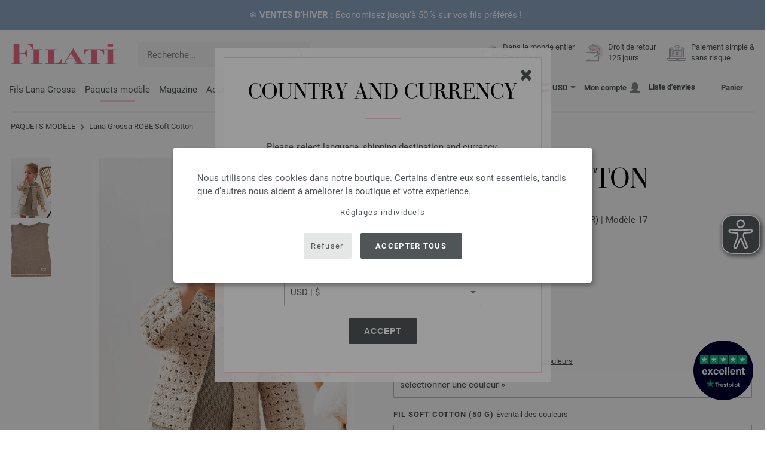

--- FILE ---
content_type: text/html; charset=UTF-8
request_url: https://www.filati.fr/modeles-lana-grossa/modele-lana-grossa-robe-soft-cotton-id_21488.html
body_size: 20124
content:
<!doctype html>
<html lang="fr">
<head><meta charset="utf-8">
<title>ROBE Soft Cotton de Lana Grossa | INFANTI No. 17 - Magazine (DE) + Explications (FR) - Modèle 17</title>
<meta name="description" content="Lana Grossa Commandez maintenant en ligne des modèles Lana Grossa - Paquet de modèles ROBE Soft Cotton (Modèle 17, INFANTI No. 17 - Magazine (DE) + Explications (FR)) - FILATI.fr.">
<meta name="googlebot" content="index,follow,noodp" />
<meta name="robots" content="all,index,follow" />
<meta name="msnbot" content="all,index,follow" />
<link rel="canonical" href="https://www.filati.fr/modeles-lana-grossa/modele-lana-grossa-robe-soft-cotton-id_21488.html" />
<meta property="og:title" content="Lana Grossa ROBE Soft Cotton - INFANTI No. 17 - Magazine (DE)  + Explications (FR) - Modèle 17 | Boutique FILATI"/>
<meta http-equiv="X-UA-Compatible" content="ie=edge">
<meta name="application-name" content="FILATI">
<meta name="apple-mobile-web-app-title" content="FILATI">
<meta name="msapplication-TileColor" content="#505658">
<meta name="theme-color" content="#505658">
<meta name="msapplication-config" content="/browserconfig.xml?v=05">
<link rel="apple-touch-icon" sizes="57x57" href="/assets/image/favicons/apple-touch-icon-57x57.png?v=05">
<link rel="apple-touch-icon" sizes="60x60" href="/assets/image/favicons/apple-touch-icon-60x60.png?v=05">
<link rel="apple-touch-icon" sizes="72x72" href="/assets/image/favicons/apple-touch-icon-72x72.png?v=05">
<link rel="apple-touch-icon" sizes="76x76" href="/assets/image/favicons/apple-touch-icon-76x76.png?v=05">
<link rel="apple-touch-icon" sizes="114x114" href="/assets/image/favicons/apple-touch-icon-114x114.png?v=05">
<link rel="apple-touch-icon" sizes="120x120" href="/assets/image/favicons/apple-touch-icon-120x120.png?v=05">
<link rel="apple-touch-icon" sizes="144x144" href="/assets/image/favicons/apple-touch-icon-144x144.png?v=05">
<link rel="apple-touch-icon" sizes="152x152" href="/assets/image/favicons/apple-touch-icon-152x152.png?v=05">
<link rel="apple-touch-icon" sizes="180x180" href="/assets/image/favicons/apple-touch-icon-180x180.png?v=05">
<link rel="icon" type="image/png" href="/assets/image/favicons/android-chrome-36x36.png?v=05" sizes="36x36">
<link rel="icon" type="image/png" href="/assets/image/favicons/android-chrome-48x48.png?v=05" sizes="48x48">
<link rel="icon" type="image/png" href="/assets/image/favicons/android-chrome-72x72.png?v=05" sizes="72x72">
<link rel="icon" type="image/png" href="/assets/image/favicons/android-chrome-96x96.png?v=05" sizes="96x96">
<link rel="icon" type="image/png" href="/assets/image/favicons/android-chrome-144x144.png?v=05" sizes="144x144">
<link rel="icon" type="image/png" href="/assets/image/favicons/android-chrome-192x192.png?v=05" sizes="192x192">
<link rel="icon" type="image/png" href="/assets/image/favicons/favicon-16x16.png?v=05" sizes="16x16">
<link rel="icon" type="image/png" href="/assets/image/favicons/favicon-32x32.png?v=05" sizes="32x32">
<link rel="icon" type="image/png" href="/assets/image/favicons/favicon-96x96.png?v=05" sizes="96x96">
<link rel="shortcut icon" type="image/x-icon" href="/favicon.ico?v=05">
<meta name="msapplication-TileImage" content="/assets/image/favicons/mstile-150x150.png?v=05">
<meta name="msapplication-square70x70logo" content="/assets/image/favicons/mstile-70x70.png?v=05">
<meta name="msapplication-square150x150logo" content="/assets/image/favicons/mstile-150x150.png?v=05">
<meta name="msapplication-wide310x150logo" content="/assets/image/favicons/mstile-310x150.png?v=05">
<meta name="msapplication-square310x310logo" content="/assets/image/favicons/mstile-310x310.png?v=05">
<link href="/assets/image/favicons/apple-touch-startup-image-320x460.png?v=05" media="(device-width: 320px) and (device-height: 480px) and (-webkit-device-pixel-ratio: 1)" rel="apple-touch-startup-image">
<link href="/assets/image/favicons/apple-touch-startup-image-640x920.png?v=05" media="(device-width: 320px) and (device-height: 480px) and (-webkit-device-pixel-ratio: 2)" rel="apple-touch-startup-image">
<link href="/assets/image/favicons/apple-touch-startup-image-640x1096.png?v=05" media="(device-width: 320px) and (device-height: 568px) and (-webkit-device-pixel-ratio: 2)" rel="apple-touch-startup-image">
<link href="/assets/image/favicons/apple-touch-startup-image-748x1024.png?v=05" media="(device-width: 768px) and (device-height: 1024px) and (-webkit-device-pixel-ratio: 1) and (orientation: landscape)" rel="apple-touch-startup-image">
<link href="/assets/image/favicons/apple-touch-startup-image-750x1024.png?v=05" media="" rel="apple-touch-startup-image">
<link href="/assets/image/favicons/apple-touch-startup-image-750x1294.png?v=05" media="(device-width: 375px) and (device-height: 667px) and (-webkit-device-pixel-ratio: 2)" rel="apple-touch-startup-image">
<link href="/assets/image/favicons/apple-touch-startup-image-768x1004.png?v=05" media="(device-width: 768px) and (device-height: 1024px) and (-webkit-device-pixel-ratio: 1) and (orientation: portrait)" rel="apple-touch-startup-image">
<link href="/assets/image/favicons/apple-touch-startup-image-1182x2208.png?v=05" media="(device-width: 414px) and (device-height: 736px) and (-webkit-device-pixel-ratio: 3) and (orientation: landscape)" rel="apple-touch-startup-image">
<link href="/assets/image/favicons/apple-touch-startup-image-1242x2148.png?v=05" media="(device-width: 414px) and (device-height: 736px) and (-webkit-device-pixel-ratio: 3) and (orientation: portrait)" rel="apple-touch-startup-image">
<link href="/assets/image/favicons/apple-touch-startup-image-1496x2048.png?v=05" media="(device-width: 768px) and (device-height: 1024px) and (-webkit-device-pixel-ratio: 2) and (orientation: landscape)" rel="apple-touch-startup-image">
<link href="/assets/image/favicons/apple-touch-startup-image-1536x2008.png?v=05" media="(device-width: 768px) and (device-height: 1024px) and (-webkit-device-pixel-ratio: 2) and (orientation: portrait)" rel="apple-touch-startup-image">
<link rel="manifest" href="/manifest.json?v=05" />
<meta property="og:type" content="article" />
<meta property="og:url" content="https://www.filati.fr/modeles-lana-grossa/modele-lana-grossa-robe-soft-cotton-id_21488.html" />
<meta property="og:description " content="Lana Grossa Commandez maintenant en ligne des modèles Lana Grossa - Paquet de modèles ROBE Soft Cotton (Modèle 17, INFANTI No. 17 - Magazine (DE) + Explications (FR)) - FILATI.fr." />
<meta property="og:image" content="/media/modell-pakete.795/infanti.1009/17/infanti-17-m17.jpg" />
<meta property="og:site_name" content="FILATI" />
<meta property="fb:admins" content="100002294998238" />
<meta name="viewport" content="width=device-width, initial-scale=1.0">
<link rel="preload" href="/assets/fonts/bodoni-classic-pro-a.woff2" as="font" type="font/woff2" crossorigin="anonymous">
<link rel="preload" href="/assets/fonts/roboto-v18-vietnamese_latin-ext_greek-ext_cyrillic_latin_greek_cyrillic-ext-700.woff2" as="font" type="font/woff2" crossorigin="anonymous">
<link rel="preload" href="/assets/fonts/roboto-v18-vietnamese_latin-ext_greek-ext_cyrillic_latin_greek_cyrillic-ext-regular.woff2" as="font" type="font/woff2" crossorigin="anonymous">
<link rel="stylesheet" href="/assets/styles/css/style.css?v=210">
<style>
.priceBrutto{display:none !important;}
</style>
<script>var klaroConfig = {elementID: 'biscuit',storageMethod: 'cookie',cookieName: 'klaro',cookieExpiresAfterDays: 365,privacyPolicy: 'https://www.filati.fr/lana-grossa-filati-mode-tricote/intimite.html',default: false,mustConsent: false,noticeAsModal: true,acceptAll: true,hideDeclineAll: false,lang: 'zz',translations: {zz: {acceptAll: 'Accepter tous',acceptSelected: 'Enregistrer sélection',close: 'Fermer',consentModal: {description: 'Ici, vous pouvez voir et ajuster les informations que nous stockons à votre sujet.',privacyPolicy: {name: 'Déclaration de confidentialité',text: 'Plus de détails peuvent être trouvés dans notre {privacyPolicy}.'},title: 'Paramètres de confidentialité'},consentNotice: {changeDescription: 'Il y a eu des changements depuis votre dernière visite, veuillez mettre à jour votre sélection.',title: 'Paramètres de confidentialité',description: 'Nous utilisons des cookies dans notre boutique. Certains d’entre eux sont essentiels, tandis que d’autres nous aident à améliorer la boutique et votre expérience.',imprint: {name: 'Mentions légales'},learnMore: 'Réglages individuels',privacyPolicy: {name: 'Déclaration de confidentialité'},testing: ' '},contextualConsent: {acceptAlways: '',acceptOnce: 'Oui',description: '',descriptionEmptyStore: ' ',modalLinkText: 'Paramètres de confidentialité'},decline: 'Refuser',ok: 'Accepter tous',poweredBy: ' ',privacyPolicy: {name: 'Déclaration de confidentialité',text: 'Plus de détails peuvent être trouvés dans notre {privacyPolicy}.'},purposeItem: {service: ' ',services: ' '},purposes: {external: {description: 'Nécessaire pour afficher le contenu externe.',title: 'Contenu externe'},tech: {description: 'Les cookies essentiels permettent des fonctions de base et sont nécessaires au bon fonctionnement de la boutique.',title: 'Techniquement requis'},marketing: {description: 'Ces services traitent les informations personnelles pour vous montrer un contenu pertinent sur des produits, des services ou des sujets qui pourraient vous intéresser.',title: 'Commercialisation'},statistics: {description: 'Les cookies statistiques collectent des informations de manière anonyme. Ces informations nous aident à comprendre comment nos visiteurs utilisent la boutique.',title: 'Statistiques'},personalization: {description: 'Nécessaire pour afficher des contenus personnalisés.',title: 'Personnalisation'}},save: 'Enregistrer',service: {disableAll: {description: ' ',title: 'Activer ou désactiver tout'},optOut: {description: 'Diese Dienste werden standardmäßig geladen (Sie können sich jedoch abmelden)',title: '(Opt-out)'},purpose: ' ',purposes: ' ',required: {description: ' ',title: 'Les cookies essentiels permettent des fonctions de base et sont nécessaires au bon fonctionnement de la boutique.'}}}},services: [{name: 'mandatory',default: true,purposes: ['tech'],translations: {zz: {title: 'Techniquement requis',description: ''},},cookies: ['BasketGuid'],required: true,},{name: 'googleAnalytics',purposes: ['statistics'],translations: {zz: {title: 'Google Analytics',description: ''},},cookies: [['_ga', '/', 'filati.fr'], ['_gid', '/', 'filati.fr'], ['_gat', '/', 'filati.fr'], ['_gali', '/', 'filati.fr'], [/^_gac_.*$/i, '/', 'filati.fr'], [/^_gat_.*$/i, '/', 'filati.fr'], '_ga'],},{name: 'google-tag-manager',required: true,purposes: ['marketing'],onAccept: `for(let k of Object.keys(opts.consents)){if (opts.consents[k]){let eventName = 'klaro-'+k+'-accepted';dataLayer.push({'event': eventName})}}`,onInit: `window.dataLayer = window.dataLayer || [];window.gtag = function(){dataLayer.push(arguments)};gtag('consent', 'default', {'ad_storage': 'denied', 'analytics_storage': 'denied', 'ad_user_data': 'denied', 'ad_personalization': 'denied'});gtag('set', 'ads_data_redaction', true);`,},{name: 'google-analytics',cookies: [/^_ga(_.*)?/],purposes: ['marketing'],onAccept: `gtag('consent', 'update', {'analytics_storage': 'granted',})`,onDecline: `gtag('consent', 'update', {'analytics_storage': 'denied',})`,},{name: 'google-ads',cookies: [],onAccept: `gtag('consent', 'update', {'ad_storage': 'granted','ad_user_data': 'granted','ad_personalization': 'granted'})`,onDecline: `gtag('consent', 'update', {'ad_storage': 'denied','ad_user_data': 'denied','ad_personalization': 'denied'})`,purposes: ['marketing'],},{name: 'issuu',purposes: ['external'],translations: {zz: {title: 'issuu',description: 'Requis pour pouvoir feuilleter des magazines.'},},},{name: 'YouTube',purposes: ['external'],translations: {zz: {title: 'YouTube',description: 'Requis pour regarder des vidéos.'},},},],};</script>
<script src="/assets/scripts/js_lib/biscuit.js?v=210"></script>
<script src="/assets/scripts/js.min.js?v=210"></script>
<script>var CurrencyArray = {"AED":[4.446099,"AED","2"],"AFN":[78.692186,"&#1547;","0"],"ALL":[97.822151,"Lek","0"],"AMD":[458.898715,"AMD","0"],"ANG":[2.167154,"Na&#402;","2"],"AOA":[1110.162854,"AOA","0"],"ARS":[1748.720682,"arg$","0"],"AUD":[1.710714,"AU$","2"],"AWG":[2.180677,"Afl.","2"],"AZN":[2.062041,"&#8380;","2"],"BAM":[1.979511,"KM","2"],"BBD":[2.439734,"BDS$","2"],"BDT":[148.02307,"BDT","0"],"BGN":[2.033123,"&#1083;&#1074;","2"],"BHD":[0.456431,"BHD","2"],"BIF":[3588.225225,"BIF","0"],"BMD":[1.210647,"BD$","2"],"BND":[1.528528,"BR$","2"],"BOB":[8.370261,"$b","2"],"BRL":[6.292459,"R$","2"],"BSD":[1.211315,"B$","2"],"BTN":[111.265225,"BTN","0"],"BWP":[15.849855,"P","0"],"BYN":[3.44417,"Br","2"],"BZD":[2.436192,"BZ$","2"],"CAD":[1.637006,"CA$","2"],"CDF":[2711.847781,"CDF","0"],"CHF":[0.926659,"CHF","2"],"CLP":[1044.715791,"chil$","0"],"CNY":[8.419622,"CN&#165;","2"],"COP":[4443.508315,"CO$","0"],"CRC":[601.211439,"CR&#8353;","0"],"CUC":[1.210647,"CUC","2"],"CUP":[32.082131,"Cub$","0"],"CVE":[111.602264,"CVE","0"],"CZK":[24.544465,"K&#269;","0"],"DJF":[215.702872,"DJF","0"],"DKK":[7.541474,"dkr","2"],"DOP":[76.214175,"RD$","0"],"DZD":[156.314884,"DZD","0"],"EGP":[56.692881,"E&#163;","0"],"ETB":[188.354566,"ETB","0"],"EUR":[1.01,"&#8364;","2"],"FJD":[2.647502,"FJ$","2"],"GBP":[0.875243,"&#163;","2"],"GEL":[3.262726,"&#8382;","2"],"GHS":[13.239588,"&#162;","0"],"GMD":[88.377543,"GMD","0"],"GNF":[10629.45502,"GNF","0"],"GTQ":[9.293357,"Q","2"],"GYD":[253.425607,"G$","0"],"HKD":[9.446373,"HK$","2"],"HNL":[31.96691,"L","0"],"HRK":[7.613517,"kn","2"],"HTG":[158.63012,"HTG","0"],"HUF":[384.213795,"Ft","0"],"IDR":[20338.861191,"Rp","0"],"ILS":[3.750432,"&#8362;","2"],"INR":[111.29292,"&#8377;","0"],"IQD":[1586.813934,"IQD","0"],"IRR":[50998.482344,"&#65020;","0"],"ISK":[146.248758,"&#205;kr","0"],"JMD":[189.8845,"J$","0"],"JOD":[0.858326,"JOD","2"],"JPY":[185.12969,"&#165;","0"],"KES":[156.197896,"KES","0"],"KGS":[105.871089,"K.S.","0"],"KHR":[4869.387539,"&#6107;","0"],"KMF":[498.786657,"KMF","0"],"KRW":[1726.484901,"KR&#8361;","0"],"KWD":[0.37094,"KWD","2"],"KYD":[1.009496,"CI$","2"],"KZT":[610.323138,"&#8376;","0"],"LAK":[26096.701543,"&#8365;","0"],"LBP":[108473.171484,"LB&#163;","0"],"LKR":[375.084435,"&#3515;&#3540;","0"],"LRD":[224.095214,"Lib$","0"],"LSL":[19.26069,"LSL","0"],"LTL":[3.574724,"Lt","2"],"LVL":[0.732308,"Ls","2"],"LYD":[7.607089,"LYD","2"],"MAD":[10.952291,"MAD","0"],"MDL":[20.313405,"MDL","0"],"MGA":[5404.739814,"MGA","0"],"MKD":[62.314731,"&#1076;&#1077;&#1085;","0"],"MMK":[2542.334963,"MMK","0"],"MOP":[9.734848,"MOP","2"],"MUR":[54.588095,"MUR","0"],"MVR":[18.716274,"MVR","0"],"MWK":[2100.459963,"MWK","0"],"MXN":[20.757691,"Mex$","0"],"MYR":[4.761438,"RM","2"],"MZN":[77.190894,"MT","0"],"NAD":[19.26069,"N$","0"],"NGN":[1691.249069,"&#8358;","0"],"NIO":[44.57448,"C$","0"],"NOK":[11.568882,"nkr","0"],"NPR":[178.024166,"&#2352;&#2369;","0"],"NZD":[1.99069,"NZ$","2"],"OMR":[0.465499,"&#65020;","2"],"PAB":[1.21131,"B/.","2"],"PEN":[4.053048,"S/.","2"],"PGK":[5.185173,"PGK","2"],"PHP":[71.219309,"&#8369;","0"],"PKR":[338.865233,"&#8360;","0"],"PLN":[4.246481,"z&#322;","2"],"PYG":[8134.4029,"Gs","0"],"QAR":[4.404274,"&#65020;","2"],"RON":[5.147424,"lei","2"],"RSD":[118.576961,"&#1044;&#1080;&#1085;.","0"],"RUB":[92.676192,"&#8381;","0"],"RWF":[1767.268953,"RWF","0"],"SAR":[4.540115,"&#65020;","2"],"SBD":[9.77921,"SI$","2"],"SCR":[16.651787,"Sre","0"],"SDG":[728.207966,"SDG","0"],"SEK":[10.656232,"Skr","0"],"SGD":[1.527782,"S$","2"],"SHP":[0.908298,"SH&#163;","2"],"SLL":[25386.651816,"SLL","0"],"SOS":[691.077952,"S","0"],"SRD":[46.11591,"SR$","0"],"STD":[25057.938242,"STD","0"],"SZL":[19.252695,"SZL","0"],"THB":[37.620238,"&#3647;","0"],"TJS":[11.319738,"TJS","0"],"TMT":[4.237263,"TMT","2"],"TND":[3.464209,"TND","2"],"TOP":[2.914946,"TOP","2"],"TRY":[52.563244,"&#8378;","0"],"TTD":[8.221514,"TT$","2"],"TWD":[37.865992,"NT$","0"],"TZS":[3099.255029,"TZS","0"],"UAH":[51.778925,"&#8372;","0"],"UGX":[4336.94937,"UGX","0"],"USD":[1.210647,"$","2"],"UYU":[45.839264,"$U","0"],"UZS":[14655.609932,"UZS","0"],"VND":[31549.446934,"&#8363;","0"],"XAF":[663.909482,"XAF","0"],"XCD":[3.271832,"EC$","2"],"XOF":[663.906708,"XOF","0"],"XPF":[120.706358,"XPF","0"],"YER":[288.621216,"&#65020;","0"],"ZAR":[19.006339,"R","0"],"ZMW":[24.07447,"ZMW","0"],};var myCurrencyISO = 'USD';var myCurrencySign = '&euro;';var myShowWithVAT = false;var sToolTipText = 'Le prix estimé dans votre devise n\'est qu\'à titre indicatif et peut ne pas être le prix final.';var sPriceText = 'Prix';var sUVPText = 'RRP: ';var sToolTipTextUVP = 'Le prix de vente non contraignant (RRP) est le prix qu\'un fabricant recommande comme prix de vente au client.';var BFHCountriesList = {ZA:"Afrique du Sud",AL:"Albanie",DZ:"Algérie",DE:"Allemagne",AD:"Andorre",AO:"Angola",AI:"Anguilla",AG:"Antigua-et-Barbuda",AN:"Antilles néerlandaises",SA:"Arabie Saoudite",AR:"Argentine",AM:"Arménie",AW:"Aruba",AU:"Australie",AT:"Autriche",AZ:"Azerbaïdjan",BS:"Bahamas",BH:"Bahreïn",BB:"Barbade",BE:"Belgique",BZ:"Belize",BJ:"Bénin",BM:"Bermudes",BT:"Bhoutan",BY:"Biélorussie",BO:"Bolivie",BA:"Bosnie-Herzégovine",BW:"Botswana",BR:"Brésil",BN:"Brunei",BG:"Bulgarie",BF:"Burkina Faso",BI:"Burundi",KH:"Cambodge",CM:"Cameroun",CA:"Canada",CV:"Cap-Vert",CL:"Chili",CN:"Chine",CY:"Chypre",VA:"Cité du Vatican",CO:"Colombie",KM:"Comores",KR:"Corée du Sud",CR:"Costa Rica",CI:"Côte-d\'Ivoire",HR:"Croatie",DK:"Danemark",DJ:"Djibouti",DM:"Dominique",EG:"Egypte",SV:"El Salvador",AE:"Émirats Arabes Unis",EC:"Equateur",ER:"Erythrée",ES:"Espagne",IC:"Espagne (Îles Canaries)",EE:"Estonie",FM:"États fédérés de Micronésie",ET:"Ethiopie",FJ:"Fidji",FI:"Finlande",FR:"France",GA:"Gabon",GM:"Gambie",GE:"Géorgie",GI:"Gibraltar",GB:"Grande-Bretagne",GR:"Grèce",GD:"Grenade",GL:"Groenland",GP:"Guadeloupe",GN:"Guinée",GW:"Guinée-Bissau",GY:"Guyane",GF:"Guyane française",HN:"Honduras",HK:"Hong-Kong",HU:"Hongrie",MU:"Ile Maurice",NF:"Île Norfolk",KY:"Îles Caïmans",CK:"Iles Cook",FO:"Îles Féroé",FK:"Iles Malouines",MH:"Iles Marshall",PN:"Iles Pitcairn",SB:"Iles Salomon",TC:"Îles Turques et Caïques",VG:"Îles Vierges britanniques",IN:"Inde",ID:"Indonésie",IE:"Irlande",IS:"Islande",IL:"Israël",IT:"Italie",JM:"Jamaïque",JP:"Japon",JO:"Jordanie",KZ:"Kazakhstan",KE:"Kenya",KG:"Kirghizstan",KI:"Kiribati",XK:"Kosovo",KW:"Koweit",RE:"La Réunion",LA:"Laos",LS:"Lesotho",LV:"Lettonie",LI:"Liechtenstein",LT:"Lituanie",LU:"Luxembourg",MK:"Macédoine",MG:"Madagascar",MY:"Malaisie",MW:"Malawi",MV:"Maldives",ML:"Mali",MT:"Malte",MA:"Maroc",MQ:"Martinique",MR:"Mauritanie",YT:"Mayotte",MX:"Mexique",MD:"Moldova",MC:"Monaco",MN:"Mongolie",ME:"Monténégro",MS:"Montserrat",MZ:"Mozambique",NA:"Namibie",NR:"Nauru",NP:"Népal",NI:"Nicaragua",NE:"Niger",NG:"Nigeria",NU:"Niue",NO:"Norvège",NC:"Nouvelle-Calédonie",NZ:"Nouvelle-Zélande",OM:"Oman",UG:"Ouganda",UZ:"Ouzbékistan",PW:"Palau",PA:"Panama",PG:"Papouasie-Nouvelle-Guinée",PY:"Paraguay",NL:"Pays-Bas",PE:"Pérou",PH:"Philippines",PL:"Pologne",PF:"Polynésie française",PT:"Portugal",QA:"Qatar",CD:"RD Congo",DO:"République dominicaine",CG:"République du Congo",CZ:"République tchèque",RO:"Roumanie",RU:"Russie",RW:"Rwanda",MF:"Saint Martin",SH:"Sainte-Hélène",LC:"Sainte-Lucie",KN:"Saint-Kitts-et-Nevis",PM:"Saint-Pierre-et-Miquelon",VC:"Saint-Vincent-et-les Grenadines",WS:"Samoa",SM:"San Marino",ST:"Sao Tomé et Principe",SN:"Sénégal",RS:"Serbie",SC:"Seychelles",SL:"Sierra Leone",SG:"Singapour",SK:"Slovaquie",SI:"Slovénie",SO:"Somalie",LK:"Sri Lanka",SE:"Suède",CH:"Suisse",SR:"Suriname",SJ:"Svalbard et Jan Mayen",SZ:"Swaziland",TJ:"Tadjikistan",TW:"Taiwan",TZ:"Tanzanie",TD:"Tchad",TH:"Thaïlande",TG:"Togo",TO:"Tonga",TT:"Trinité-et-Tobago",TN:"Tunisie",TM:"Turkménistan",TR:"Turquie",TV:"Tuvalu",UA:"Ukraine",UY:"Uruguay",US:"USA - Les États-Unis d\'Amérique",VU:"Vanuatu",VE:"Venezuela",VN:"Viêt-Nam",WF:"Wallis et Futuna",YE:"Yémen",ZM:"Zambie",ZW:"Zimbabwe",};getLangChangeWindow('www.filati-store.com', 'US', 'USD');var sJSONSearchPath = '/assets/searchdata/searchdata-filati.fr.json?v=2026012908';var sSearch_TextNoItems = 'Aucun résultat de recherche trouvé';var sSearch_TextMoreItems = 'Afficher tous les résultats';var sDeliveryCountryVat = '';var iDiscountFactorGlobal = 1;var iDiscountFactorCampaign = 1;var oDiscountArticleArray = [];var sVATTranslation = 'TVA';</script>
<script>
var gaProperty = 'G-TFR96DX9T5';
var disableStr = 'ga-disable-' + gaProperty;
if (document.cookie.indexOf(disableStr + '=true') > -1) {
  window[disableStr] = true;
}
function gaOptout() {
  document.cookie = disableStr + '=true; expires=Thu, 31 Dec 2099 23:59:59 UTC; path=/';
  window[disableStr] = true;
}
</script>

<script async type="opt-in" data-type="text/javascript" data-name="googleAnalytics" data-src="https://www.googletagmanager.com/gtag/js?id=G-TFR96DX9T5"></script>
<script type="opt-in" data-type="text/javascript" data-name="googleAnalytics">
  window.dataLayer = window.dataLayer || [];
  function gtag(){dataLayer.push(arguments);}
  gtag('js', new Date());
  gtag('config', 'G-TFR96DX9T5', { 'anonymize_ip': true, 'link_attribution': true });
  gtag('consent', 'default', {'ad_storage': 'denied', 'ad_user_data': 'denied', 'ad_personalization': 'denied', 'analytics_storage': 'denied'});
</script>
<script type="opt-in" data-type="text/javascript" data-name="googleAnalytics">
if(typeof gtag === 'function' ){gtag('consent', 'update', {'analytics_storage': 'granted', 'ad_storage': 'denied', 'ad_user_data': 'denied', 'ad_personalization': 'denied'});}
</script>
<script type="opt-in" data-type="text/javascript" data-name="google-ads">
if(typeof gtag === 'function' ){gtag('consent', 'update', {'ad_storage': 'granted', 'ad_user_data': 'granted', 'ad_personalization': 'granted'});}
</script>

	<script type="opt-in" data-type="text/javascript" data-name="google-tag-manager">
	!function(f,b,e,v,n,t,s)
	{if(f.fbq)return;n=f.fbq=function(){n.callMethod?
	n.callMethod.apply(n,arguments):n.queue.push(arguments)};
	if(!f._fbq)f._fbq=n;n.push=n;n.loaded=!0;n.version='2.0';
	n.queue=[];t=b.createElement(e);t.async=!0;
	t.src=v;s=b.getElementsByTagName(e)[0];
	s.parentNode.insertBefore(t,s)}(window, document,'script',
	'https://connect.facebook.net/en_US/fbevents.js');
	fbq('init', '2431180553681586');
	fbq('track', 'PageView');
	
	</script>
	
<script async src="/assets/eye-able/config.js?v=210"></script>
<script async src="/assets/eye-able/public/js/eyeAble.js?v=210"></script>

</head><body id="wrapper">

<a class="scrollToTop hidden-sm-down" href="#"><img src="/assets/image/layout/arrow_down.png" alt="TOP"></a>
<a class="trustpic" href="https://fr.trustpilot.com/review/filati.cc" target="_blank"><img src="/assets/image/trust/rated-excellent-trustpilot-fr.svg" alt="Trustpilot"></a><style>.ctdiv {background-color: #8FA6C5;}.ctdiv * {color: #ffffff;}.cttimer {background-color: #e92683;}</style><div class="ctdiv text-center" id="ctdiv"> <div class="ctmid"><div class="ctcent"><span class="cttext">❄️ <b>VENTES D’HIVER :</b> Économisez jusqu’à 50 % sur vos fils préférés !</span></div></div></div><script>$(function(){$('#ctdiv').on('click', function (e) {if (!$("#ctinfoa").is(e.target) && $("#ctinfoa").has(e.target).length === 0){if('_self' == '_blank') { window.open('https://www.filati.fr/offres-lana-grossa/laine-fils-c_21-p_1.html', '_blank' );} else { location.href='https://www.filati.fr/offres-lana-grossa/laine-fils-c_21-p_1.html'; } }});});</script>
<div id="biscuit"></div>
<header id="header">
<div class="container">
<div class="row header-first-row">
<div class="hidden-md-up col-2 js-nav-trigger">
<div class="burgermenu showMobile"><i></i><i></i><i></i></div>
</div>
<div class="col-5 col-md-3 col-lg-3 col-xl-2 mobilelogo"> <a href="/"><img class="b-lazy" src="[data-uri]" id="logo" data-src="/assets/image/layout/logo.svg" alt="FILATI"></a></div>
<div class="col-5 hidden-md-up text-right mobileleft"> <div class="header-setting heart"><a href="/warenkorb/wz/default.asp"><div class="icon-with-number heart js-heart-img"><img src="[data-uri]" data-src="/assets/image/layout/heart.svg" alt="Liste d'envies"><span class="number wishitems"></span></div></a></div>
<div class="header-setting cart"><a href="/warenkorb/default.asp"><div class="icon-with-number cart js-basket-img"><img src="[data-uri]" data-src="/assets/image/layout/basket.svg" alt="Panier"><span class="number basketitems"></span></div></a></div></div>
<div class="col-12 d-md-none d-xl-block col-lg-3 col-xl-3" id="js-search"><form action="/handstrickmode/search-fuse.asp?aaaaa=fdss" method="get" id="frmsearch"><input type="search" name="search" class="input-search js-input-search-fuse no-active no-bg" maxlength="100" autocomplete="off" placeholder="Recherche..."><input type="hidden" name="a" value="s"><button type="submit" class="button-search" aria-label="Recherche"></button></form><div class="search-box js-search-box-fuse"></div></div>
<div class="col-12 col-md-9 col-lg-9 col-xl-7 text-right">
<a href="/a-propos-de-filati/shop.html" aria-labelledby="HBFreeShipping"><div class="benefit text-left"><img class="b-lazy imga" src="[data-uri]" data-src="/assets/image/layout/service-lieferung.svg" alt="Dans le monde entier<br> Expédition"><span id="HBFreeShipping">Dans le monde entier<br> Expédition</span></div></a>

<a href="/a-propos-de-filati/shop.html" aria-labelledby="HBRightToReturn"><div class="benefit text-left"><img class="b-lazy imgc" src="[data-uri]" data-src="/assets/image/layout/service-rueckgabe.svg" alt="Droit de retour<br> 125 jours"><span id="HBRightToReturn">Droit de retour<br> 125 jours</span></div></a> 
<a href="/a-propos-de-filati/shop.html" aria-labelledby="HBSafePayment"><div class="benefit text-left"><img class="b-lazy imgd" src="[data-uri]" data-src="/assets/image/layout/service-bezahlen.svg" alt="Paiement simple &<br>sans risque"><span id="HBSafePayment">Paiement simple &<br>sans risque</span></div></a>
</div>
</div>
<div class="row">
<div class="header-second-row col-12">
<div class="container">
<div class="row">
<div class="hidden-xl-up hidden-sm-down col-md-5 col-lg-4"><form action="/handstrickmode/search-fuse.asp?aaaaa=fdss" method="get" id="frmsearch"><input type="search" name="search" class="input-search js-input-search-fuse no-active no-bg" maxlength="100" autocomplete="off" placeholder="Recherche..."><input type="hidden" name="a" value="s"><button type="submit" class="button-search" aria-label="Recherche"></button></form><div class="search-box js-search-box-fuse"></div></div>
<div class="col-12 hidden-sm-down col-md-7 col-lg-8 d-xl-none text-right"><div class="media header-setting currency js-modal-launcher"><div class="media-left"><span class="img-shadow"><img class="b-lazy" src="[data-uri]" data-src="/assets/image/flags/us.svg" alt="Pays : US"></span></div><div class="media-right"><span class="label">USD</span><img class="b-lazy arrow-right" src="[data-uri]" data-src="/assets/image/layout/arrow_down_small.png" alt="Devise" width="9" height="4"></div></div>
<div class="media header-setting account"><a href="/konto/login.asp"><div class="media-left"><span class="label">Mon compte</span></div><div class="media-right"><img class="b-lazy" src="[data-uri]" data-src="/assets/image/layout/user.svg" alt="Mon compte"></div></a></div>
<div class="media header-setting"><a href="/warenkorb/wz/default.asp"><div class="media-left"><span class="label">Liste d'envies</span></div><div class="media-right"><div class="icon-with-number heart js-heart-img"><img src="[data-uri]" data-src="/assets/image/layout/heart.svg" alt="Liste d'envies"><span class="number wishitems"></span></div></div></a></div>
<div class="media header-setting cart"><a href="/warenkorb/default.asp"><div class="media-left"><span class="label">Panier</span></div><div class="media-right"><div class="icon-with-number cart js-basket-img"><img src="[data-uri]" data-src="/assets/image/layout/basket.svg" alt="Panier"><span class="number basketitems"></span></div></div></a></div> </div>
<div class="col-12 col-md-12 col-lg-12 col-xl-8"> 
<nav><ul><li class="menu-item Yarn"><a href="https://www.filati.fr/fils-lana-grossa/laine-fils-p_1.html" target="_self">Fils Lana Grossa</a></li>
<li class="menu-item Modelpackages"><a href="https://www.filati.fr/modeles-lana-grossa/tricoter-lana-grossa-c_1-p_1.html" target="_self">Paquets modèle</a></li>
<li class="menu-item Magazine"><a href="https://www.filati.fr/livres-de-tricot-lana-grossa/modeles-instructions-a-tricoter-p_1.html" target="_self">Magazine</a></li>
<li class="menu-item Accessoires"><a href="https://www.filati.fr/accessoires/boutons-f_63-p_1.html" target="_self">Accessoires</a></li>
<li class="menu-item Needle"><a href="https://www.filati.fr/crocheter-tricoter/aiguilles-p_1.html" target="_self">Aiguilles</a></li>
<li class="menu-item Voucher"><a href="https://www.filati.fr/bon/bon-filati-lana-grossa.html" target="_self">Bons</a></li>
<li class="menu-item Outlet"><a href="https://www.filati.fr/offres-lana-grossa/laine-fils-p_1.html" target="_self"><b><span style="color:#e662710"><span class="uppercase">Sale</span></span></b></a></li>
</ul><div id="teasermobile" class="hidden-md-up text-center"></div></nav><script>$('li.menu-item').hover(function() {$(this).addClass('hov');}, function() {$( this ).removeClass('hov');});</script>
<div class="hidden-md-up header-setting-mobile text-center" id="js-curr-acc"><div class="media header-setting currency js-modal-launcher"><div class="media-left"><span class="img-shadow"><img class="b-lazy" src="[data-uri]" data-src="/assets/image/flags/us.svg" alt="Pays : US"></span></div><div class="media-right"><span class="label">USD</span><img class="b-lazy arrow-right" src="[data-uri]" data-src="/assets/image/layout/arrow_down_small.png" alt="Devise" width="9" height="4"></div></div>
<div class="media header-setting account"><a href="/konto/login.asp"><div class="media-left"><span class="label">Mon compte</span></div><div class="media-right"><img class="b-lazy" src="[data-uri]" data-src="/assets/image/layout/user.svg" alt="Mon compte"></div></a></div></div>
</div>
<div class="col-12 col-md-6 hidden-md-down col-lg-4 col-xl-4 text-right hidden-xs-down d-lg-none d-xl-block"> <div class="media header-setting currency js-modal-launcher"><div class="media-left"><span class="img-shadow"><img class="b-lazy" src="[data-uri]" data-src="/assets/image/flags/us.svg" alt="Pays : US"></span></div><div class="media-right"><span class="label">USD</span><img class="b-lazy arrow-right" src="[data-uri]" data-src="/assets/image/layout/arrow_down_small.png" alt="Devise" width="9" height="4"></div></div>
<div class="media header-setting account"><a href="/konto/login.asp"><div class="media-left"><span class="label">Mon compte</span></div><div class="media-right"><img class="b-lazy" src="[data-uri]" data-src="/assets/image/layout/user.svg" alt="Mon compte"></div></a></div>
<div class="media header-setting"><a href="/warenkorb/wz/default.asp"><div class="media-left"><span class="label">Liste d'envies</span></div><div class="media-right"><div class="icon-with-number heart js-heart-img"><img src="[data-uri]" data-src="/assets/image/layout/heart.svg" alt="Liste d'envies"><span class="number wishitems"></span></div></div></a></div>
<div class="media header-setting cart js-header-cart"><a href="/warenkorb/default.asp" class="js-header-cart-link"><div class="media-left"><span class="label">Panier</span></div><div class="media-right"><div class="icon-with-number cart js-basket-img"><img src="[data-uri]" data-src="/assets/image/layout/basket.svg" alt="Panier"><span class="number basketitems"></span></div></div></a><div class="cart-box js-cart-box"></div></div> </div>
</div>
</div>
</div>
</div> 
</div>
</header>

<div class="container" id="js-container"><div id="product-detail" class="modell"><div class="row" itemscope itemtype="http://schema.org/Product"><div class="col-12 hidden-sm-down"><div class="divider-line small-margin"></div><div class="breadcrumb-menu"><span>PAQUETS MODÈLE <img class="b-lazy divider" src="[data-uri]" data-src="/assets/image/layout/divider.png" alt=""> Lana Grossa ROBE Soft Cotton</span></div></div><script>function changeYarnImage(oSelectField, sIDVar){var imgSrc = $(oSelectField).find('option:selected').attr('data-imgsrc');var imgHref = $(oSelectField).find('option:selected').attr('data-href');var img = $("#picYarn" + sIDVar);var div = $("#divpic" + sIDVar);$("#yarnpics").show();div.show();var imgLink = $("#divpic" + sIDVar + " > a");if (imgSrc == '') {imgSrc = '/assets/image/1.png?mode=crop&amp;w=150&amp;h=150&amp;scale=both';imgHref = '/assets/image/1.png?mode=crop&w=1000&h=1000&scale=both';}if (img.attr("src") == imgSrc) {}else {img.stop().animate({opacity:'0'},function(){$(this).attr('src',imgSrc);}).on('load', function(){$(this).stop().animate({opacity:'1'});});imgLink.attr("href", imgHref);img.attr("alt", $(oSelectField).find('option:selected').attr('data-yarnname') + ' | ' + $(oSelectField).find('option:selected').text());imgLink.attr("title", img.attr("alt"));img.animate({opacity:'0'},function(){$(this).on('load', function() { $(this).fadeIn(200); });$(this).attr("src", imgSrc);});}}</script>
<div class="col-12 text-center hidden-md-up" id="div-md-up-01"><h1 class="left"><span class="overline">Lana Grossa</span> <span itemprop="name">ROBE Soft Cotton</span></h1><p class="text-no-margin">INFANTI No. 17 - Magazine (DE)  + Explications (FR) | Modèle 17</p>
<div class="text-inline"></div></div>
<div class="col-12 col-sm-6 col-md-1 hidden-sm-down product-side-images" id="gallery_01" style="overflow-y: auto;margin: 30px 0 30px 0;"><a onclick="showProdPic();" href="/media/modell-pakete.795/infanti.1009/17/infanti-17-m17.jpg" data-image="/media/modell-pakete.795/infanti.1009/17/infanti-17-m17.jpg?mode=pad&quality=85&w=600&h=800" data-zoom-image="/media/modell-pakete.795/infanti.1009/17/infanti-17-m17.jpg" target="_blank"><img src="/assets/image/1.png?mode=crop&w=103&amp;h=156&amp;scale=both" data-src="/media/modell-pakete.795/infanti.1009/17/infanti-17-m17.jpg?mode=crop&amp;anchor=topcenter&amp;quality=85&amp;w=103&amp;h=156&amp;scale=both" style="padding-bottom:4px;padding-right:4px;" alt="Lana Grossa ROBE Soft Cotton" class="b-lazy" /></a><a onclick="showProdPic();" href="/media/modell-pakete.795/infanti.1009/17/infanti-17-m17b.jpg" data-image="/media/modell-pakete.795/infanti.1009/17/infanti-17-m17b.jpg?mode=pad&quality=85&w=600&h=800" data-zoom-image="/media/modell-pakete.795/infanti.1009/17/infanti-17-m17b.jpg" target="_blank"><img src="/assets/image/1.png?mode=crop&w=103&amp;h=156&amp;scale=both" data-src="/media/modell-pakete.795/infanti.1009/17/infanti-17-m17b.jpg?mode=crop&amp;anchor=topcenter&amp;quality=85&amp;w=103&amp;h=156&amp;scale=both" style="padding-bottom:4px;padding-right:4px;" alt="Lana Grossa ROBE Soft Cotton" class="b-lazy" /></a></div><div class="col-12 col-md-5"><div class="main-product-image" id="picProduct"><meta itemprop="image" content="https://www.filati.fr/media/modell-pakete.795/infanti.1009/17/infanti-17-m17.jpg" /><a href="/media/modell-pakete.795/infanti.1009/17/infanti-17-m17.jpg" target="_blank"><img src="/assets/image/1.png?mode=crop&w=600&amp;h=800&amp;scale=both" data-src="/media/modell-pakete.795/infanti.1009/17/infanti-17-m17.jpg?mode=pad&amp;quality=85&amp;w=600&amp;h=800" id="zoom_03" class="b-lazy productimage" data-zoom-image="/media/modell-pakete.795/infanti.1009/17/infanti-17-m17.jpg" alt="Lana Grossa ROBE Soft Cotton" /></a></div></div><div class="col-12 col-sm-6 col-md-1 product-side-images hidden-md-up" id="gallery_02"></div><script>$(document).ready(function () {$("#zoom_03").elevateZoom({gallery:'gallery_01', zoomWindowPosition: 1, zoomWindowOffetx: 10, borderSize: 2, cursor: 'pointer', galleryActiveClass: 'active', imageCrossfade: true});$("#zoom_03").bind("click", function(e) {var ez = $('#zoom_03').data('elevateZoom');ez.closeAll();ez.openPrettyPhotoGallery();return false;});$("#zoom_03").elevateZoom({gallery:'gallery_02', zoomWindowPosition: 1, zoomWindowOffetx: 10, borderSize: 2, cursor: 'pointer', galleryActiveClass: 'active', imageCrossfade: true});$("#zoom_03").bind("click", function(e) {var ez = $('#zoom_03').data('elevateZoom');ez.changeState('disable');ez.closeAll();ez.openPrettyPhotoGallery();return false;});});</script><div class="col-12 col-md-6 main" id="divMain"><div class="hidden-sm-down" id="div-sm-down-01"></div><form name="frmDetails" id="frmDetails" action="/warenkorb/default.asp?action=add_product&amp;id=21488" method="post">
<span class="overline">Quantité</span><div class="input-group number"><span class="input-group-btn minus"><button type="button" class="btn btn-default btn-number" disabled="disabled" data-type="minus" id="btn_minus_21488" data-field="quant_21488"><img class="minus" src="/assets/image/layout/minus.png" alt="Quantité -"></button></span><input type="number" name="txtMenge" id="quant_21488" class="form-control input-number no-active" value="1" data-min="1" data-max="999" aria-label="Quantité"><span class="input-group-btn plus"><button type="button" class="btn btn-default btn-number" data-type="plus" id="btn_plus_21488" data-field="quant_21488"><img class="plus" src="/assets/image/layout/plus.png" alt="Quantité +"></button></span></div><span class="overline "><label for="var0">Taille :</label></span><select id="var0" name="size21488" onChange="SetYarnWeight();" class="product-select"><option value="91285">68/74</option><option value="91286">80/86</option><option value="91287">92/98</option></select><span class="overline">Fil SOFT COTTON (<span id="yweight1">100</span> g) <a href="https://www.filati.fr/fils-lana-grossa/couleurs-lana-grossa-soft-cotton-id_18670.html?iframe=true&amp;width=95%25&amp;height=95%25" target="_new" data-gal="prettyNMPhoto" onclick="setYarnSelect('var1')"><small>Éventail des couleurs</small></a></span><select is="ms-dropdown" id="var1" data-weight91285="100" data-weight91286="150" data-weight91287="150" data-ysprice="3.32" name="yarn91283" onChange="changeYarnImage(this, '1'); CalcPrice(21488);getStockInfoYarnModell(this, 18670, 91283);" class="product-select"><option data-vat="20" value="-1" data-imgsrc="" selected>sélectionner une couleur »</option><option data-vat="20" data-cna="1" data-ystkstock="100" data-yprice="3.32" data-ystk91285="2" data-ystk91286="3" data-ystk91287="3" data-imgsrc="https://www.filati.fr/media/garne.330/st.340/soft-cotton/lana-grossa-soft-cotton-02.jpg?mode=pad&amp;quality=85&amp;w=150&amp;h=150" data-image="https://www.filati.fr/media/garne.330/st.340/soft-cotton/lana-grossa-soft-cotton-02.jpg?mode=pad&amp;quality=85&amp;w=32&amp;h=32" data-href="/media/garne.330/st.340/soft-cotton/lana-grossa-soft-cotton-02.jpg" data-yarnname="SOFT COTTON" value="79204">02-écru | ●</option><option data-vat="20" data-cna="1" data-ystkstock="100" data-yprice="3.32" data-ystk91285="2" data-ystk91286="3" data-ystk91287="3" data-imgsrc="https://www.filati.fr/media/garne.330/st.340/soft-cotton/lana-grossa-soft-cotton-03.jpg?mode=pad&amp;quality=85&amp;w=150&amp;h=150" data-image="https://www.filati.fr/media/garne.330/st.340/soft-cotton/lana-grossa-soft-cotton-03.jpg?mode=pad&amp;quality=85&amp;w=32&amp;h=32" data-href="/media/garne.330/st.340/soft-cotton/lana-grossa-soft-cotton-03.jpg" data-yarnname="SOFT COTTON" value="79507">03-beige | ●</option><option data-vat="20" data-cna="0" data-ystkstock="100" data-yprice="3.32" data-ystk91285="2" data-ystk91286="3" data-ystk91287="3" data-imgsrc="https://www.filati.fr/media/garne.330/st.340/soft-cotton/lana-grossa-soft-cotton-04.jpg?mode=pad&amp;quality=85&amp;w=150&amp;h=150" data-image="https://www.filati.fr/media/garne.330/st.340/soft-cotton/lana-grossa-soft-cotton-04.jpg?mode=pad&amp;quality=85&amp;w=32&amp;h=32" data-href="/media/garne.330/st.340/soft-cotton/lana-grossa-soft-cotton-04.jpg" data-yarnname="SOFT COTTON" value="79508">04-beige gris</option><option data-vat="20" data-cna="0" data-ystkstock="100" data-yprice="3.32" data-ystk91285="2" data-ystk91286="3" data-ystk91287="3" data-imgsrc="https://www.filati.fr/media/garne.330/st.340/soft-cotton/lana-grossa-soft-cotton-06.jpg?mode=pad&amp;quality=85&amp;w=150&amp;h=150" data-image="https://www.filati.fr/media/garne.330/st.340/soft-cotton/lana-grossa-soft-cotton-06.jpg?mode=pad&amp;quality=85&amp;w=32&amp;h=32" data-href="/media/garne.330/st.340/soft-cotton/lana-grossa-soft-cotton-06.jpg" data-yarnname="SOFT COTTON" value="79509">06-rose</option><option data-vat="20" data-cna="0" data-ystkstock="100" data-yprice="3.32" data-ystk91285="2" data-ystk91286="3" data-ystk91287="3" data-imgsrc="https://www.filati.fr/media/garne.330/st.340/soft-cotton/lana-grossa-soft-cotton-07.jpg?mode=pad&amp;quality=85&amp;w=150&amp;h=150" data-image="https://www.filati.fr/media/garne.330/st.340/soft-cotton/lana-grossa-soft-cotton-07.jpg?mode=pad&amp;quality=85&amp;w=32&amp;h=32" data-href="/media/garne.330/st.340/soft-cotton/lana-grossa-soft-cotton-07.jpg" data-yarnname="SOFT COTTON" value="79668">07-rose délicat</option><option data-vat="20" data-cna="0" data-ystkstock="100" data-yprice="3.32" data-ystk91285="2" data-ystk91286="3" data-ystk91287="3" data-imgsrc="https://www.filati.fr/media/garne.330/st.340/soft-cotton/lana-grossa-soft-cotton-08.jpg?mode=pad&amp;quality=85&amp;w=150&amp;h=150" data-image="https://www.filati.fr/media/garne.330/st.340/soft-cotton/lana-grossa-soft-cotton-08.jpg?mode=pad&amp;quality=85&amp;w=32&amp;h=32" data-href="/media/garne.330/st.340/soft-cotton/lana-grossa-soft-cotton-08.jpg" data-yarnname="SOFT COTTON" value="79206">08-bleu clair</option><option data-vat="20" data-cna="0" data-ystkstock="100" data-yprice="3.32" data-ystk91285="2" data-ystk91286="3" data-ystk91287="3" data-imgsrc="https://www.filati.fr/media/garne.330/st.340/soft-cotton/lana-grossa-soft-cotton-09.jpg?mode=pad&amp;quality=85&amp;w=150&amp;h=150" data-image="https://www.filati.fr/media/garne.330/st.340/soft-cotton/lana-grossa-soft-cotton-09.jpg?mode=pad&amp;quality=85&amp;w=32&amp;h=32" data-href="/media/garne.330/st.340/soft-cotton/lana-grossa-soft-cotton-09.jpg" data-yarnname="SOFT COTTON" value="79669">09-turquoise clair</option><option data-vat="20" data-cna="0" data-ystkstock="100" data-yprice="3.32" data-ystk91285="2" data-ystk91286="3" data-ystk91287="3" data-imgsrc="https://www.filati.fr/media/garne.330/st.340/soft-cotton/lana-grossa-soft-cotton-10.jpg?mode=pad&amp;quality=85&amp;w=150&amp;h=150" data-image="https://www.filati.fr/media/garne.330/st.340/soft-cotton/lana-grossa-soft-cotton-10.jpg?mode=pad&amp;quality=85&amp;w=32&amp;h=32" data-href="/media/garne.330/st.340/soft-cotton/lana-grossa-soft-cotton-10.jpg" data-yarnname="SOFT COTTON" value="79207">10-blanc</option><option data-vat="20" data-cna="0" data-ystkstock="100" data-yprice="3.32" data-ystk91285="2" data-ystk91286="3" data-ystk91287="3" data-imgsrc="https://www.filati.fr/media/garne.330/st.340/soft-cotton/lana-grossa-soft-cotton-11.jpg?mode=pad&amp;quality=85&amp;w=150&amp;h=150" data-image="https://www.filati.fr/media/garne.330/st.340/soft-cotton/lana-grossa-soft-cotton-11.jpg?mode=pad&amp;quality=85&amp;w=32&amp;h=32" data-href="/media/garne.330/st.340/soft-cotton/lana-grossa-soft-cotton-11.jpg" data-yarnname="SOFT COTTON" value="79510">11-jaune</option><option data-vat="20" data-cna="0" data-ystkstock="100" data-yprice="3.32" data-ystk91285="2" data-ystk91286="3" data-ystk91287="3" data-imgsrc="https://www.filati.fr/media/garne.330/st.340/soft-cotton/lana-grossa-soft-cotton-13.jpg?mode=pad&amp;quality=85&amp;w=150&amp;h=150" data-image="https://www.filati.fr/media/garne.330/st.340/soft-cotton/lana-grossa-soft-cotton-13.jpg?mode=pad&amp;quality=85&amp;w=32&amp;h=32" data-href="/media/garne.330/st.340/soft-cotton/lana-grossa-soft-cotton-13.jpg" data-yarnname="SOFT COTTON" value="79671">13-rouge</option><option data-vat="20" data-cna="0" data-ystkstock="100" data-yprice="3.32" data-ystk91285="2" data-ystk91286="3" data-ystk91287="3" data-imgsrc="https://www.filati.fr/media/garne.330/st.340/soft-cotton/lana-grossa-soft-cotton-17.jpg?mode=pad&amp;quality=85&amp;w=150&amp;h=150" data-image="https://www.filati.fr/media/garne.330/st.340/soft-cotton/lana-grossa-soft-cotton-17.jpg?mode=pad&amp;quality=85&amp;w=32&amp;h=32" data-href="/media/garne.330/st.340/soft-cotton/lana-grossa-soft-cotton-17.jpg" data-yarnname="SOFT COTTON" value="79673">17-bleu nuit</option><option data-vat="20" data-cna="1" data-ystkstock="100" data-yprice="3.32" data-ystk91285="2" data-ystk91286="3" data-ystk91287="3" data-imgsrc="https://www.filati.fr/media/garne.330/st.340/soft-cotton/lana-grossa-soft-cotton-21.jpg?mode=pad&amp;quality=85&amp;w=150&amp;h=150" data-image="https://www.filati.fr/media/garne.330/st.340/soft-cotton/lana-grossa-soft-cotton-21.jpg?mode=pad&amp;quality=85&amp;w=32&amp;h=32" data-href="/media/garne.330/st.340/soft-cotton/lana-grossa-soft-cotton-21.jpg" data-yarnname="SOFT COTTON" value="83887">21-bruyère | ●</option><option data-vat="20" data-cna="0" data-ystkstock="100" data-yprice="3.32" data-ystk91285="2" data-ystk91286="3" data-ystk91287="3" data-imgsrc="https://www.filati.fr/media/garne.330/st.340/soft-cotton/lana-grossa-soft-cotton-22.jpg?mode=pad&amp;quality=85&amp;w=150&amp;h=150" data-image="https://www.filati.fr/media/garne.330/st.340/soft-cotton/lana-grossa-soft-cotton-22.jpg?mode=pad&amp;quality=85&amp;w=32&amp;h=32" data-href="/media/garne.330/st.340/soft-cotton/lana-grossa-soft-cotton-22.jpg" data-yarnname="SOFT COTTON" value="83888">22-lilas</option><option data-vat="20" data-cna="0" data-ystkstock="100" data-yprice="3.32" data-ystk91285="2" data-ystk91286="3" data-ystk91287="3" data-imgsrc="https://www.filati.fr/media/garne.330/st.340/soft-cotton/lana-grossa-soft-cotton-25.jpg?mode=pad&amp;quality=85&amp;w=150&amp;h=150" data-image="https://www.filati.fr/media/garne.330/st.340/soft-cotton/lana-grossa-soft-cotton-25.jpg?mode=pad&amp;quality=85&amp;w=32&amp;h=32" data-href="/media/garne.330/st.340/soft-cotton/lana-grossa-soft-cotton-25.jpg" data-yarnname="SOFT COTTON" value="83891">25-jean</option><option data-vat="20" data-cna="0" data-ystkstock="100" data-yprice="3.32" data-ystk91285="2" data-ystk91286="3" data-ystk91287="3" data-imgsrc="https://www.filati.fr/media/garne.330/st.340/soft-cotton/lana-grossa-soft-cotton-28.jpg?mode=pad&amp;quality=85&amp;w=150&amp;h=150" data-image="https://www.filati.fr/media/garne.330/st.340/soft-cotton/lana-grossa-soft-cotton-28.jpg?mode=pad&amp;quality=85&amp;w=32&amp;h=32" data-href="/media/garne.330/st.340/soft-cotton/lana-grossa-soft-cotton-28.jpg" data-yarnname="SOFT COTTON" value="92238">28-bleu</option><option data-vat="20" data-cna="0" data-ystkstock="100" data-yprice="3.32" data-ystk91285="2" data-ystk91286="3" data-ystk91287="3" data-imgsrc="https://www.filati.fr/media/garne.330/st.340/soft-cotton/lana-grossa-soft-cotton-32.jpg?mode=pad&amp;quality=85&amp;w=150&amp;h=150" data-image="https://www.filati.fr/media/garne.330/st.340/soft-cotton/lana-grossa-soft-cotton-32.jpg?mode=pad&amp;quality=85&amp;w=32&amp;h=32" data-href="/media/garne.330/st.340/soft-cotton/lana-grossa-soft-cotton-32.jpg" data-yarnname="SOFT COTTON" value="92325">32-gris argent</option><option data-vat="20" data-cna="0" data-ystkstock="100" data-yprice="3.32" data-ystk91285="2" data-ystk91286="3" data-ystk91287="3" data-imgsrc="https://www.filati.fr/media/garne.330/st.340/soft-cotton/lana-grossa-soft-cotton-34.jpg?mode=pad&amp;quality=85&amp;w=150&amp;h=150" data-image="https://www.filati.fr/media/garne.330/st.340/soft-cotton/lana-grossa-soft-cotton-34.jpg?mode=pad&amp;quality=85&amp;w=32&amp;h=32" data-href="/media/garne.330/st.340/soft-cotton/lana-grossa-soft-cotton-34.jpg" data-yarnname="SOFT COTTON" value="93763">34-noir</option><option data-vat="20" data-cna="0" data-ystkstock="100" data-yprice="3.32" data-ystk91285="2" data-ystk91286="3" data-ystk91287="3" data-imgsrc="https://www.filati.fr/media/garne.330/st.340/soft-cotton/lana-grossa-soft-cotton-36.jpg?mode=pad&amp;quality=85&amp;w=150&amp;h=150" data-image="https://www.filati.fr/media/garne.330/st.340/soft-cotton/lana-grossa-soft-cotton-36.jpg?mode=pad&amp;quality=85&amp;w=32&amp;h=32" data-href="/media/garne.330/st.340/soft-cotton/lana-grossa-soft-cotton-36.jpg" data-yarnname="SOFT COTTON" value="97938">36-beau vert Tilleul</option><option data-vat="20" data-cna="0" data-ystkstock="100" data-yprice="3.32" data-ystk91285="2" data-ystk91286="3" data-ystk91287="3" data-imgsrc="https://www.filati.fr/media/garne.330/st.340/soft-cotton/lana-grossa-soft-cotton-37.jpg?mode=pad&amp;quality=85&amp;w=150&amp;h=150" data-image="https://www.filati.fr/media/garne.330/st.340/soft-cotton/lana-grossa-soft-cotton-37.jpg?mode=pad&amp;quality=85&amp;w=32&amp;h=32" data-href="/media/garne.330/st.340/soft-cotton/lana-grossa-soft-cotton-37.jpg" data-yarnname="SOFT COTTON" value="97939">37-vert menthe</option><option data-vat="20" data-cna="1" data-ystkstock="100" data-yprice="3.32" data-ystk91285="2" data-ystk91286="3" data-ystk91287="3" data-imgsrc="https://www.filati.fr/media/garne.330/st.340/soft-cotton/lana-grossa-soft-cotton-38.jpg?mode=pad&amp;quality=85&amp;w=150&amp;h=150" data-image="https://www.filati.fr/media/garne.330/st.340/soft-cotton/lana-grossa-soft-cotton-38.jpg?mode=pad&amp;quality=85&amp;w=32&amp;h=32" data-href="/media/garne.330/st.340/soft-cotton/lana-grossa-soft-cotton-38.jpg" data-yarnname="SOFT COTTON" value="97946">38-lavande | ●</option><option data-vat="20" data-cna="1" data-ystkstock="100" data-yprice="3.32" data-ystk91285="2" data-ystk91286="3" data-ystk91287="3" data-imgsrc="https://www.filati.fr/media/garne.330/st.340/soft-cotton/lana-grossa-soft-cotton-41.jpg?mode=pad&amp;quality=85&amp;w=150&amp;h=150" data-image="https://www.filati.fr/media/garne.330/st.340/soft-cotton/lana-grossa-soft-cotton-41.jpg?mode=pad&amp;quality=85&amp;w=32&amp;h=32" data-href="/media/garne.330/st.340/soft-cotton/lana-grossa-soft-cotton-41.jpg" data-yarnname="SOFT COTTON" value="97943">41-nougat | ●</option><option data-vat="20" data-cna="0" data-ystkstock="100" data-yprice="3.32" data-ystk91285="2" data-ystk91286="3" data-ystk91287="3" data-imgsrc="https://www.filati.fr/media/garne.330/st.340/soft-cotton/lana-grossa-soft-cotton-46.jpg?mode=pad&amp;quality=85&amp;w=150&amp;h=150" data-image="https://www.filati.fr/media/garne.330/st.340/soft-cotton/lana-grossa-soft-cotton-46.jpg?mode=pad&amp;quality=85&amp;w=32&amp;h=32" data-href="/media/garne.330/st.340/soft-cotton/lana-grossa-soft-cotton-46.jpg" data-yarnname="SOFT COTTON" value="103295">46-marine</option><option data-vat="20" data-cna="0" data-ystkstock="100" data-yprice="3.32" data-ystk91285="2" data-ystk91286="3" data-ystk91287="3" data-imgsrc="https://www.filati.fr/media/garne.330/st.340/soft-cotton/lana-grossa-soft-cotton-47.jpg?mode=pad&amp;quality=85&amp;w=150&amp;h=150" data-image="https://www.filati.fr/media/garne.330/st.340/soft-cotton/lana-grossa-soft-cotton-47.jpg?mode=pad&amp;quality=85&amp;w=32&amp;h=32" data-href="/media/garne.330/st.340/soft-cotton/lana-grossa-soft-cotton-47.jpg" data-yarnname="SOFT COTTON" value="103296">47-bleu ciel</option><option data-vat="20" data-cna="0" data-ystkstock="100" data-yprice="3.32" data-ystk91285="2" data-ystk91286="3" data-ystk91287="3" data-imgsrc="https://www.filati.fr/media/garne.330/st.340/soft-cotton/lana-grossa-soft-cotton-50.jpg?mode=pad&amp;quality=85&amp;w=150&amp;h=150" data-image="https://www.filati.fr/media/garne.330/st.340/soft-cotton/lana-grossa-soft-cotton-50.jpg?mode=pad&amp;quality=85&amp;w=32&amp;h=32" data-href="/media/garne.330/st.340/soft-cotton/lana-grossa-soft-cotton-50.jpg" data-yarnname="SOFT COTTON" value="110439">50-olive foncé</option><option data-vat="20" data-cna="0" data-ystkstock="100" data-yprice="3.32" data-ystk91285="2" data-ystk91286="3" data-ystk91287="3" data-imgsrc="https://www.filati.fr/media/garne.330/st.340/soft-cotton/lana-grossa-soft-cotton-51.jpg?mode=pad&amp;quality=85&amp;w=150&amp;h=150" data-image="https://www.filati.fr/media/garne.330/st.340/soft-cotton/lana-grossa-soft-cotton-51.jpg?mode=pad&amp;quality=85&amp;w=32&amp;h=32" data-href="/media/garne.330/st.340/soft-cotton/lana-grossa-soft-cotton-51.jpg" data-yarnname="SOFT COTTON" value="110437">51-vert jade</option><option data-vat="20" data-cna="0" data-ystkstock="100" data-yprice="3.32" data-ystk91285="2" data-ystk91286="3" data-ystk91287="3" data-imgsrc="https://www.filati.fr/media/garne.330/st.340/soft-cotton/lana-grossa-soft-cotton-52.jpg?mode=pad&amp;quality=85&amp;w=150&amp;h=150" data-image="https://www.filati.fr/media/garne.330/st.340/soft-cotton/lana-grossa-soft-cotton-52.jpg?mode=pad&amp;quality=85&amp;w=32&amp;h=32" data-href="/media/garne.330/st.340/soft-cotton/lana-grossa-soft-cotton-52.jpg" data-yarnname="SOFT COTTON" value="110436">52-menthe</option><option data-vat="20" data-cna="1" data-ystkstock="100" data-yprice="3.32" data-ystk91285="2" data-ystk91286="3" data-ystk91287="3" data-imgsrc="https://www.filati.fr/media/garne.330/st.340/soft-cotton/lana-grossa-soft-cotton-53.jpg?mode=pad&amp;quality=85&amp;w=150&amp;h=150" data-image="https://www.filati.fr/media/garne.330/st.340/soft-cotton/lana-grossa-soft-cotton-53.jpg?mode=pad&amp;quality=85&amp;w=32&amp;h=32" data-href="/media/garne.330/st.340/soft-cotton/lana-grossa-soft-cotton-53.jpg" data-yarnname="SOFT COTTON" value="110435">53-violette anthracite | ●</option><option data-vat="20" data-cna="0" data-ystkstock="100" data-yprice="3.32" data-ystk91285="2" data-ystk91286="3" data-ystk91287="3" data-imgsrc="https://www.filati.fr/media/garne.330/st.340/soft-cotton/lana-grossa-soft-cotton-54.jpg?mode=pad&amp;quality=85&amp;w=150&amp;h=150" data-image="https://www.filati.fr/media/garne.330/st.340/soft-cotton/lana-grossa-soft-cotton-54.jpg?mode=pad&amp;quality=85&amp;w=32&amp;h=32" data-href="/media/garne.330/st.340/soft-cotton/lana-grossa-soft-cotton-54.jpg" data-yarnname="SOFT COTTON" value="110434">54-gris foncé</option><option data-vat="20" data-cna="0" data-ystkstock="100" data-yprice="3.32" data-ystk91285="2" data-ystk91286="3" data-ystk91287="3" data-imgsrc="https://www.filati.fr/media/garne.330/st.340/soft-cotton/lana-grossa-soft-cotton-55.jpg?mode=pad&amp;quality=85&amp;w=150&amp;h=150" data-image="https://www.filati.fr/media/garne.330/st.340/soft-cotton/lana-grossa-soft-cotton-55.jpg?mode=pad&amp;quality=85&amp;w=32&amp;h=32" data-href="/media/garne.330/st.340/soft-cotton/lana-grossa-soft-cotton-55.jpg" data-yarnname="SOFT COTTON" value="117742">55-centaurée</option><option data-vat="20" data-cna="0" data-ystkstock="100" data-yprice="3.32" data-ystk91285="2" data-ystk91286="3" data-ystk91287="3" data-imgsrc="https://www.filati.fr/media/garne.330/st.340/soft-cotton/lana-grossa-soft-cotton-56.jpg?mode=pad&amp;quality=85&amp;w=150&amp;h=150" data-image="https://www.filati.fr/media/garne.330/st.340/soft-cotton/lana-grossa-soft-cotton-56.jpg?mode=pad&amp;quality=85&amp;w=32&amp;h=32" data-href="/media/garne.330/st.340/soft-cotton/lana-grossa-soft-cotton-56.jpg" data-yarnname="SOFT COTTON" value="117748">56-bleu glace</option><option data-vat="20" data-cna="0" data-ystkstock="100" data-yprice="3.32" data-ystk91285="2" data-ystk91286="3" data-ystk91287="3" data-imgsrc="https://www.filati.fr/media/garne.330/st.340/soft-cotton/lana-grossa-soft-cotton-58.jpg?mode=pad&amp;quality=85&amp;w=150&amp;h=150" data-image="https://www.filati.fr/media/garne.330/st.340/soft-cotton/lana-grossa-soft-cotton-58.jpg?mode=pad&amp;quality=85&amp;w=32&amp;h=32" data-href="/media/garne.330/st.340/soft-cotton/lana-grossa-soft-cotton-58.jpg" data-yarnname="SOFT COTTON" value="117745">58-vert mai</option><option data-vat="20" data-cna="0" data-ystkstock="100" data-yprice="3.32" data-ystk91285="2" data-ystk91286="3" data-ystk91287="3" data-imgsrc="https://www.filati.fr/media/garne.330/st.340/soft-cotton/lana-grossa-soft-cotton-59.jpg?mode=pad&amp;quality=85&amp;w=150&amp;h=150" data-image="https://www.filati.fr/media/garne.330/st.340/soft-cotton/lana-grossa-soft-cotton-59.jpg?mode=pad&amp;quality=85&amp;w=32&amp;h=32" data-href="/media/garne.330/st.340/soft-cotton/lana-grossa-soft-cotton-59.jpg" data-yarnname="SOFT COTTON" value="117598">59-orange</option><option data-vat="20" data-cna="0" data-ystkstock="100" data-yprice="3.32" data-ystk91285="2" data-ystk91286="3" data-ystk91287="3" data-imgsrc="https://www.filati.fr/media/garne.330/st.340/soft-cotton/lana-grossa-soft-cotton-60.jpg?mode=pad&amp;quality=85&amp;w=150&amp;h=150" data-image="https://www.filati.fr/media/garne.330/st.340/soft-cotton/lana-grossa-soft-cotton-60.jpg?mode=pad&amp;quality=85&amp;w=32&amp;h=32" data-href="/media/garne.330/st.340/soft-cotton/lana-grossa-soft-cotton-60.jpg" data-yarnname="SOFT COTTON" value="117741">60-corail</option><option data-vat="20" data-cna="0" data-ystkstock="100" data-yprice="3.32" data-ystk91285="2" data-ystk91286="3" data-ystk91287="3" data-imgsrc="https://www.filati.fr/media/garne.330/st.340/soft-cotton/lana-grossa-soft-cotton-61.jpg?mode=pad&amp;quality=85&amp;w=150&amp;h=150" data-image="https://www.filati.fr/media/garne.330/st.340/soft-cotton/lana-grossa-soft-cotton-61.jpg?mode=pad&amp;quality=85&amp;w=32&amp;h=32" data-href="/media/garne.330/st.340/soft-cotton/lana-grossa-soft-cotton-61.jpg" data-yarnname="SOFT COTTON" value="117744">61-pourpre de violet</option></select><div class="availability-info"><span id="stockinfo91283"></span>
</div><span class="overline">Fil SOFT COTTON (<span id="yweight2">50</span> g) <a href="https://www.filati.fr/fils-lana-grossa/couleurs-lana-grossa-soft-cotton-id_18670.html?iframe=true&amp;width=95%25&amp;height=95%25" target="_new" data-gal="prettyNMPhoto" onclick="setYarnSelect('var2')"><small>Éventail des couleurs</small></a></span><select is="ms-dropdown" id="var2" data-weight91285="50" data-weight91286="50" data-weight91287="50" data-ysprice="3.32" name="yarn91284" onChange="changeYarnImage(this, '2'); CalcPrice(21488);getStockInfoYarnModell(this, 18670, 91284);" class="product-select"><option data-vat="20" value="-1" data-imgsrc="" selected>sélectionner une couleur »</option><option data-vat="20" data-cna="1" data-ystkstock="100" data-yprice="3.32" data-ystk91285="1" data-ystk91286="1" data-ystk91287="1" data-imgsrc="https://www.filati.fr/media/garne.330/st.340/soft-cotton/lana-grossa-soft-cotton-02.jpg?mode=pad&amp;quality=85&amp;w=150&amp;h=150" data-image="https://www.filati.fr/media/garne.330/st.340/soft-cotton/lana-grossa-soft-cotton-02.jpg?mode=pad&amp;quality=85&amp;w=32&amp;h=32" data-href="/media/garne.330/st.340/soft-cotton/lana-grossa-soft-cotton-02.jpg" data-yarnname="SOFT COTTON" value="79204">02-écru | ●</option><option data-vat="20" data-cna="1" data-ystkstock="100" data-yprice="3.32" data-ystk91285="1" data-ystk91286="1" data-ystk91287="1" data-imgsrc="https://www.filati.fr/media/garne.330/st.340/soft-cotton/lana-grossa-soft-cotton-03.jpg?mode=pad&amp;quality=85&amp;w=150&amp;h=150" data-image="https://www.filati.fr/media/garne.330/st.340/soft-cotton/lana-grossa-soft-cotton-03.jpg?mode=pad&amp;quality=85&amp;w=32&amp;h=32" data-href="/media/garne.330/st.340/soft-cotton/lana-grossa-soft-cotton-03.jpg" data-yarnname="SOFT COTTON" value="79507">03-beige | ●</option><option data-vat="20" data-cna="0" data-ystkstock="100" data-yprice="3.32" data-ystk91285="1" data-ystk91286="1" data-ystk91287="1" data-imgsrc="https://www.filati.fr/media/garne.330/st.340/soft-cotton/lana-grossa-soft-cotton-04.jpg?mode=pad&amp;quality=85&amp;w=150&amp;h=150" data-image="https://www.filati.fr/media/garne.330/st.340/soft-cotton/lana-grossa-soft-cotton-04.jpg?mode=pad&amp;quality=85&amp;w=32&amp;h=32" data-href="/media/garne.330/st.340/soft-cotton/lana-grossa-soft-cotton-04.jpg" data-yarnname="SOFT COTTON" value="79508">04-beige gris</option><option data-vat="20" data-cna="0" data-ystkstock="100" data-yprice="3.32" data-ystk91285="1" data-ystk91286="1" data-ystk91287="1" data-imgsrc="https://www.filati.fr/media/garne.330/st.340/soft-cotton/lana-grossa-soft-cotton-06.jpg?mode=pad&amp;quality=85&amp;w=150&amp;h=150" data-image="https://www.filati.fr/media/garne.330/st.340/soft-cotton/lana-grossa-soft-cotton-06.jpg?mode=pad&amp;quality=85&amp;w=32&amp;h=32" data-href="/media/garne.330/st.340/soft-cotton/lana-grossa-soft-cotton-06.jpg" data-yarnname="SOFT COTTON" value="79509">06-rose</option><option data-vat="20" data-cna="0" data-ystkstock="100" data-yprice="3.32" data-ystk91285="1" data-ystk91286="1" data-ystk91287="1" data-imgsrc="https://www.filati.fr/media/garne.330/st.340/soft-cotton/lana-grossa-soft-cotton-07.jpg?mode=pad&amp;quality=85&amp;w=150&amp;h=150" data-image="https://www.filati.fr/media/garne.330/st.340/soft-cotton/lana-grossa-soft-cotton-07.jpg?mode=pad&amp;quality=85&amp;w=32&amp;h=32" data-href="/media/garne.330/st.340/soft-cotton/lana-grossa-soft-cotton-07.jpg" data-yarnname="SOFT COTTON" value="79668">07-rose délicat</option><option data-vat="20" data-cna="0" data-ystkstock="100" data-yprice="3.32" data-ystk91285="1" data-ystk91286="1" data-ystk91287="1" data-imgsrc="https://www.filati.fr/media/garne.330/st.340/soft-cotton/lana-grossa-soft-cotton-08.jpg?mode=pad&amp;quality=85&amp;w=150&amp;h=150" data-image="https://www.filati.fr/media/garne.330/st.340/soft-cotton/lana-grossa-soft-cotton-08.jpg?mode=pad&amp;quality=85&amp;w=32&amp;h=32" data-href="/media/garne.330/st.340/soft-cotton/lana-grossa-soft-cotton-08.jpg" data-yarnname="SOFT COTTON" value="79206">08-bleu clair</option><option data-vat="20" data-cna="0" data-ystkstock="100" data-yprice="3.32" data-ystk91285="1" data-ystk91286="1" data-ystk91287="1" data-imgsrc="https://www.filati.fr/media/garne.330/st.340/soft-cotton/lana-grossa-soft-cotton-09.jpg?mode=pad&amp;quality=85&amp;w=150&amp;h=150" data-image="https://www.filati.fr/media/garne.330/st.340/soft-cotton/lana-grossa-soft-cotton-09.jpg?mode=pad&amp;quality=85&amp;w=32&amp;h=32" data-href="/media/garne.330/st.340/soft-cotton/lana-grossa-soft-cotton-09.jpg" data-yarnname="SOFT COTTON" value="79669">09-turquoise clair</option><option data-vat="20" data-cna="0" data-ystkstock="100" data-yprice="3.32" data-ystk91285="1" data-ystk91286="1" data-ystk91287="1" data-imgsrc="https://www.filati.fr/media/garne.330/st.340/soft-cotton/lana-grossa-soft-cotton-10.jpg?mode=pad&amp;quality=85&amp;w=150&amp;h=150" data-image="https://www.filati.fr/media/garne.330/st.340/soft-cotton/lana-grossa-soft-cotton-10.jpg?mode=pad&amp;quality=85&amp;w=32&amp;h=32" data-href="/media/garne.330/st.340/soft-cotton/lana-grossa-soft-cotton-10.jpg" data-yarnname="SOFT COTTON" value="79207">10-blanc</option><option data-vat="20" data-cna="0" data-ystkstock="100" data-yprice="3.32" data-ystk91285="1" data-ystk91286="1" data-ystk91287="1" data-imgsrc="https://www.filati.fr/media/garne.330/st.340/soft-cotton/lana-grossa-soft-cotton-11.jpg?mode=pad&amp;quality=85&amp;w=150&amp;h=150" data-image="https://www.filati.fr/media/garne.330/st.340/soft-cotton/lana-grossa-soft-cotton-11.jpg?mode=pad&amp;quality=85&amp;w=32&amp;h=32" data-href="/media/garne.330/st.340/soft-cotton/lana-grossa-soft-cotton-11.jpg" data-yarnname="SOFT COTTON" value="79510">11-jaune</option><option data-vat="20" data-cna="0" data-ystkstock="100" data-yprice="3.32" data-ystk91285="1" data-ystk91286="1" data-ystk91287="1" data-imgsrc="https://www.filati.fr/media/garne.330/st.340/soft-cotton/lana-grossa-soft-cotton-13.jpg?mode=pad&amp;quality=85&amp;w=150&amp;h=150" data-image="https://www.filati.fr/media/garne.330/st.340/soft-cotton/lana-grossa-soft-cotton-13.jpg?mode=pad&amp;quality=85&amp;w=32&amp;h=32" data-href="/media/garne.330/st.340/soft-cotton/lana-grossa-soft-cotton-13.jpg" data-yarnname="SOFT COTTON" value="79671">13-rouge</option><option data-vat="20" data-cna="0" data-ystkstock="100" data-yprice="3.32" data-ystk91285="1" data-ystk91286="1" data-ystk91287="1" data-imgsrc="https://www.filati.fr/media/garne.330/st.340/soft-cotton/lana-grossa-soft-cotton-17.jpg?mode=pad&amp;quality=85&amp;w=150&amp;h=150" data-image="https://www.filati.fr/media/garne.330/st.340/soft-cotton/lana-grossa-soft-cotton-17.jpg?mode=pad&amp;quality=85&amp;w=32&amp;h=32" data-href="/media/garne.330/st.340/soft-cotton/lana-grossa-soft-cotton-17.jpg" data-yarnname="SOFT COTTON" value="79673">17-bleu nuit</option><option data-vat="20" data-cna="1" data-ystkstock="100" data-yprice="3.32" data-ystk91285="1" data-ystk91286="1" data-ystk91287="1" data-imgsrc="https://www.filati.fr/media/garne.330/st.340/soft-cotton/lana-grossa-soft-cotton-21.jpg?mode=pad&amp;quality=85&amp;w=150&amp;h=150" data-image="https://www.filati.fr/media/garne.330/st.340/soft-cotton/lana-grossa-soft-cotton-21.jpg?mode=pad&amp;quality=85&amp;w=32&amp;h=32" data-href="/media/garne.330/st.340/soft-cotton/lana-grossa-soft-cotton-21.jpg" data-yarnname="SOFT COTTON" value="83887">21-bruyère | ●</option><option data-vat="20" data-cna="0" data-ystkstock="100" data-yprice="3.32" data-ystk91285="1" data-ystk91286="1" data-ystk91287="1" data-imgsrc="https://www.filati.fr/media/garne.330/st.340/soft-cotton/lana-grossa-soft-cotton-22.jpg?mode=pad&amp;quality=85&amp;w=150&amp;h=150" data-image="https://www.filati.fr/media/garne.330/st.340/soft-cotton/lana-grossa-soft-cotton-22.jpg?mode=pad&amp;quality=85&amp;w=32&amp;h=32" data-href="/media/garne.330/st.340/soft-cotton/lana-grossa-soft-cotton-22.jpg" data-yarnname="SOFT COTTON" value="83888">22-lilas</option><option data-vat="20" data-cna="0" data-ystkstock="100" data-yprice="3.32" data-ystk91285="1" data-ystk91286="1" data-ystk91287="1" data-imgsrc="https://www.filati.fr/media/garne.330/st.340/soft-cotton/lana-grossa-soft-cotton-25.jpg?mode=pad&amp;quality=85&amp;w=150&amp;h=150" data-image="https://www.filati.fr/media/garne.330/st.340/soft-cotton/lana-grossa-soft-cotton-25.jpg?mode=pad&amp;quality=85&amp;w=32&amp;h=32" data-href="/media/garne.330/st.340/soft-cotton/lana-grossa-soft-cotton-25.jpg" data-yarnname="SOFT COTTON" value="83891">25-jean</option><option data-vat="20" data-cna="0" data-ystkstock="100" data-yprice="3.32" data-ystk91285="1" data-ystk91286="1" data-ystk91287="1" data-imgsrc="https://www.filati.fr/media/garne.330/st.340/soft-cotton/lana-grossa-soft-cotton-28.jpg?mode=pad&amp;quality=85&amp;w=150&amp;h=150" data-image="https://www.filati.fr/media/garne.330/st.340/soft-cotton/lana-grossa-soft-cotton-28.jpg?mode=pad&amp;quality=85&amp;w=32&amp;h=32" data-href="/media/garne.330/st.340/soft-cotton/lana-grossa-soft-cotton-28.jpg" data-yarnname="SOFT COTTON" value="92238">28-bleu</option><option data-vat="20" data-cna="0" data-ystkstock="100" data-yprice="3.32" data-ystk91285="1" data-ystk91286="1" data-ystk91287="1" data-imgsrc="https://www.filati.fr/media/garne.330/st.340/soft-cotton/lana-grossa-soft-cotton-32.jpg?mode=pad&amp;quality=85&amp;w=150&amp;h=150" data-image="https://www.filati.fr/media/garne.330/st.340/soft-cotton/lana-grossa-soft-cotton-32.jpg?mode=pad&amp;quality=85&amp;w=32&amp;h=32" data-href="/media/garne.330/st.340/soft-cotton/lana-grossa-soft-cotton-32.jpg" data-yarnname="SOFT COTTON" value="92325">32-gris argent</option><option data-vat="20" data-cna="0" data-ystkstock="100" data-yprice="3.32" data-ystk91285="1" data-ystk91286="1" data-ystk91287="1" data-imgsrc="https://www.filati.fr/media/garne.330/st.340/soft-cotton/lana-grossa-soft-cotton-34.jpg?mode=pad&amp;quality=85&amp;w=150&amp;h=150" data-image="https://www.filati.fr/media/garne.330/st.340/soft-cotton/lana-grossa-soft-cotton-34.jpg?mode=pad&amp;quality=85&amp;w=32&amp;h=32" data-href="/media/garne.330/st.340/soft-cotton/lana-grossa-soft-cotton-34.jpg" data-yarnname="SOFT COTTON" value="93763">34-noir</option><option data-vat="20" data-cna="0" data-ystkstock="100" data-yprice="3.32" data-ystk91285="1" data-ystk91286="1" data-ystk91287="1" data-imgsrc="https://www.filati.fr/media/garne.330/st.340/soft-cotton/lana-grossa-soft-cotton-36.jpg?mode=pad&amp;quality=85&amp;w=150&amp;h=150" data-image="https://www.filati.fr/media/garne.330/st.340/soft-cotton/lana-grossa-soft-cotton-36.jpg?mode=pad&amp;quality=85&amp;w=32&amp;h=32" data-href="/media/garne.330/st.340/soft-cotton/lana-grossa-soft-cotton-36.jpg" data-yarnname="SOFT COTTON" value="97938">36-beau vert Tilleul</option><option data-vat="20" data-cna="0" data-ystkstock="100" data-yprice="3.32" data-ystk91285="1" data-ystk91286="1" data-ystk91287="1" data-imgsrc="https://www.filati.fr/media/garne.330/st.340/soft-cotton/lana-grossa-soft-cotton-37.jpg?mode=pad&amp;quality=85&amp;w=150&amp;h=150" data-image="https://www.filati.fr/media/garne.330/st.340/soft-cotton/lana-grossa-soft-cotton-37.jpg?mode=pad&amp;quality=85&amp;w=32&amp;h=32" data-href="/media/garne.330/st.340/soft-cotton/lana-grossa-soft-cotton-37.jpg" data-yarnname="SOFT COTTON" value="97939">37-vert menthe</option><option data-vat="20" data-cna="1" data-ystkstock="100" data-yprice="3.32" data-ystk91285="1" data-ystk91286="1" data-ystk91287="1" data-imgsrc="https://www.filati.fr/media/garne.330/st.340/soft-cotton/lana-grossa-soft-cotton-38.jpg?mode=pad&amp;quality=85&amp;w=150&amp;h=150" data-image="https://www.filati.fr/media/garne.330/st.340/soft-cotton/lana-grossa-soft-cotton-38.jpg?mode=pad&amp;quality=85&amp;w=32&amp;h=32" data-href="/media/garne.330/st.340/soft-cotton/lana-grossa-soft-cotton-38.jpg" data-yarnname="SOFT COTTON" value="97946">38-lavande | ●</option><option data-vat="20" data-cna="1" data-ystkstock="100" data-yprice="3.32" data-ystk91285="1" data-ystk91286="1" data-ystk91287="1" data-imgsrc="https://www.filati.fr/media/garne.330/st.340/soft-cotton/lana-grossa-soft-cotton-41.jpg?mode=pad&amp;quality=85&amp;w=150&amp;h=150" data-image="https://www.filati.fr/media/garne.330/st.340/soft-cotton/lana-grossa-soft-cotton-41.jpg?mode=pad&amp;quality=85&amp;w=32&amp;h=32" data-href="/media/garne.330/st.340/soft-cotton/lana-grossa-soft-cotton-41.jpg" data-yarnname="SOFT COTTON" value="97943">41-nougat | ●</option><option data-vat="20" data-cna="0" data-ystkstock="100" data-yprice="3.32" data-ystk91285="1" data-ystk91286="1" data-ystk91287="1" data-imgsrc="https://www.filati.fr/media/garne.330/st.340/soft-cotton/lana-grossa-soft-cotton-46.jpg?mode=pad&amp;quality=85&amp;w=150&amp;h=150" data-image="https://www.filati.fr/media/garne.330/st.340/soft-cotton/lana-grossa-soft-cotton-46.jpg?mode=pad&amp;quality=85&amp;w=32&amp;h=32" data-href="/media/garne.330/st.340/soft-cotton/lana-grossa-soft-cotton-46.jpg" data-yarnname="SOFT COTTON" value="103295">46-marine</option><option data-vat="20" data-cna="0" data-ystkstock="100" data-yprice="3.32" data-ystk91285="1" data-ystk91286="1" data-ystk91287="1" data-imgsrc="https://www.filati.fr/media/garne.330/st.340/soft-cotton/lana-grossa-soft-cotton-47.jpg?mode=pad&amp;quality=85&amp;w=150&amp;h=150" data-image="https://www.filati.fr/media/garne.330/st.340/soft-cotton/lana-grossa-soft-cotton-47.jpg?mode=pad&amp;quality=85&amp;w=32&amp;h=32" data-href="/media/garne.330/st.340/soft-cotton/lana-grossa-soft-cotton-47.jpg" data-yarnname="SOFT COTTON" value="103296">47-bleu ciel</option><option data-vat="20" data-cna="0" data-ystkstock="100" data-yprice="3.32" data-ystk91285="1" data-ystk91286="1" data-ystk91287="1" data-imgsrc="https://www.filati.fr/media/garne.330/st.340/soft-cotton/lana-grossa-soft-cotton-50.jpg?mode=pad&amp;quality=85&amp;w=150&amp;h=150" data-image="https://www.filati.fr/media/garne.330/st.340/soft-cotton/lana-grossa-soft-cotton-50.jpg?mode=pad&amp;quality=85&amp;w=32&amp;h=32" data-href="/media/garne.330/st.340/soft-cotton/lana-grossa-soft-cotton-50.jpg" data-yarnname="SOFT COTTON" value="110439">50-olive foncé</option><option data-vat="20" data-cna="0" data-ystkstock="100" data-yprice="3.32" data-ystk91285="1" data-ystk91286="1" data-ystk91287="1" data-imgsrc="https://www.filati.fr/media/garne.330/st.340/soft-cotton/lana-grossa-soft-cotton-51.jpg?mode=pad&amp;quality=85&amp;w=150&amp;h=150" data-image="https://www.filati.fr/media/garne.330/st.340/soft-cotton/lana-grossa-soft-cotton-51.jpg?mode=pad&amp;quality=85&amp;w=32&amp;h=32" data-href="/media/garne.330/st.340/soft-cotton/lana-grossa-soft-cotton-51.jpg" data-yarnname="SOFT COTTON" value="110437">51-vert jade</option><option data-vat="20" data-cna="0" data-ystkstock="100" data-yprice="3.32" data-ystk91285="1" data-ystk91286="1" data-ystk91287="1" data-imgsrc="https://www.filati.fr/media/garne.330/st.340/soft-cotton/lana-grossa-soft-cotton-52.jpg?mode=pad&amp;quality=85&amp;w=150&amp;h=150" data-image="https://www.filati.fr/media/garne.330/st.340/soft-cotton/lana-grossa-soft-cotton-52.jpg?mode=pad&amp;quality=85&amp;w=32&amp;h=32" data-href="/media/garne.330/st.340/soft-cotton/lana-grossa-soft-cotton-52.jpg" data-yarnname="SOFT COTTON" value="110436">52-menthe</option><option data-vat="20" data-cna="1" data-ystkstock="100" data-yprice="3.32" data-ystk91285="1" data-ystk91286="1" data-ystk91287="1" data-imgsrc="https://www.filati.fr/media/garne.330/st.340/soft-cotton/lana-grossa-soft-cotton-53.jpg?mode=pad&amp;quality=85&amp;w=150&amp;h=150" data-image="https://www.filati.fr/media/garne.330/st.340/soft-cotton/lana-grossa-soft-cotton-53.jpg?mode=pad&amp;quality=85&amp;w=32&amp;h=32" data-href="/media/garne.330/st.340/soft-cotton/lana-grossa-soft-cotton-53.jpg" data-yarnname="SOFT COTTON" value="110435">53-violette anthracite | ●</option><option data-vat="20" data-cna="0" data-ystkstock="100" data-yprice="3.32" data-ystk91285="1" data-ystk91286="1" data-ystk91287="1" data-imgsrc="https://www.filati.fr/media/garne.330/st.340/soft-cotton/lana-grossa-soft-cotton-54.jpg?mode=pad&amp;quality=85&amp;w=150&amp;h=150" data-image="https://www.filati.fr/media/garne.330/st.340/soft-cotton/lana-grossa-soft-cotton-54.jpg?mode=pad&amp;quality=85&amp;w=32&amp;h=32" data-href="/media/garne.330/st.340/soft-cotton/lana-grossa-soft-cotton-54.jpg" data-yarnname="SOFT COTTON" value="110434">54-gris foncé</option><option data-vat="20" data-cna="0" data-ystkstock="100" data-yprice="3.32" data-ystk91285="1" data-ystk91286="1" data-ystk91287="1" data-imgsrc="https://www.filati.fr/media/garne.330/st.340/soft-cotton/lana-grossa-soft-cotton-55.jpg?mode=pad&amp;quality=85&amp;w=150&amp;h=150" data-image="https://www.filati.fr/media/garne.330/st.340/soft-cotton/lana-grossa-soft-cotton-55.jpg?mode=pad&amp;quality=85&amp;w=32&amp;h=32" data-href="/media/garne.330/st.340/soft-cotton/lana-grossa-soft-cotton-55.jpg" data-yarnname="SOFT COTTON" value="117742">55-centaurée</option><option data-vat="20" data-cna="0" data-ystkstock="100" data-yprice="3.32" data-ystk91285="1" data-ystk91286="1" data-ystk91287="1" data-imgsrc="https://www.filati.fr/media/garne.330/st.340/soft-cotton/lana-grossa-soft-cotton-56.jpg?mode=pad&amp;quality=85&amp;w=150&amp;h=150" data-image="https://www.filati.fr/media/garne.330/st.340/soft-cotton/lana-grossa-soft-cotton-56.jpg?mode=pad&amp;quality=85&amp;w=32&amp;h=32" data-href="/media/garne.330/st.340/soft-cotton/lana-grossa-soft-cotton-56.jpg" data-yarnname="SOFT COTTON" value="117748">56-bleu glace</option><option data-vat="20" data-cna="0" data-ystkstock="100" data-yprice="3.32" data-ystk91285="1" data-ystk91286="1" data-ystk91287="1" data-imgsrc="https://www.filati.fr/media/garne.330/st.340/soft-cotton/lana-grossa-soft-cotton-58.jpg?mode=pad&amp;quality=85&amp;w=150&amp;h=150" data-image="https://www.filati.fr/media/garne.330/st.340/soft-cotton/lana-grossa-soft-cotton-58.jpg?mode=pad&amp;quality=85&amp;w=32&amp;h=32" data-href="/media/garne.330/st.340/soft-cotton/lana-grossa-soft-cotton-58.jpg" data-yarnname="SOFT COTTON" value="117745">58-vert mai</option><option data-vat="20" data-cna="0" data-ystkstock="100" data-yprice="3.32" data-ystk91285="1" data-ystk91286="1" data-ystk91287="1" data-imgsrc="https://www.filati.fr/media/garne.330/st.340/soft-cotton/lana-grossa-soft-cotton-59.jpg?mode=pad&amp;quality=85&amp;w=150&amp;h=150" data-image="https://www.filati.fr/media/garne.330/st.340/soft-cotton/lana-grossa-soft-cotton-59.jpg?mode=pad&amp;quality=85&amp;w=32&amp;h=32" data-href="/media/garne.330/st.340/soft-cotton/lana-grossa-soft-cotton-59.jpg" data-yarnname="SOFT COTTON" value="117598">59-orange</option><option data-vat="20" data-cna="0" data-ystkstock="100" data-yprice="3.32" data-ystk91285="1" data-ystk91286="1" data-ystk91287="1" data-imgsrc="https://www.filati.fr/media/garne.330/st.340/soft-cotton/lana-grossa-soft-cotton-60.jpg?mode=pad&amp;quality=85&amp;w=150&amp;h=150" data-image="https://www.filati.fr/media/garne.330/st.340/soft-cotton/lana-grossa-soft-cotton-60.jpg?mode=pad&amp;quality=85&amp;w=32&amp;h=32" data-href="/media/garne.330/st.340/soft-cotton/lana-grossa-soft-cotton-60.jpg" data-yarnname="SOFT COTTON" value="117741">60-corail</option><option data-vat="20" data-cna="0" data-ystkstock="100" data-yprice="3.32" data-ystk91285="1" data-ystk91286="1" data-ystk91287="1" data-imgsrc="https://www.filati.fr/media/garne.330/st.340/soft-cotton/lana-grossa-soft-cotton-61.jpg?mode=pad&amp;quality=85&amp;w=150&amp;h=150" data-image="https://www.filati.fr/media/garne.330/st.340/soft-cotton/lana-grossa-soft-cotton-61.jpg?mode=pad&amp;quality=85&amp;w=32&amp;h=32" data-href="/media/garne.330/st.340/soft-cotton/lana-grossa-soft-cotton-61.jpg" data-yarnname="SOFT COTTON" value="117744">61-pourpre de violet</option></select><div class="availability-info"><span id="stockinfo91284"></span>
</div><div style="margin-top:20px;display:none;" id="yarnpics"><p class="product-info" id="divpic1" style="display:none;"><a href="/assets/image/1.png?mode=crop&amp;w=1000&amp;h=1000&amp;scale=both" data-gal="prettyPhoto[pp-lana-grossa]" title="" target="_blank"><img src="/assets/image/1.png?mode=crop&amp;w=150&amp;h=150&amp;scale=both" id="picYarn1" alt=""></a></p><p class="product-info" id="divpic2" style="display:none;"><a href="/assets/image/1.png?mode=crop&amp;w=1000&amp;h=1000&amp;scale=both" data-gal="prettyPhoto[pp-lana-grossa]" title="" target="_blank"><img src="/assets/image/1.png?mode=crop&amp;w=150&amp;h=150&amp;scale=both" id="picYarn2" alt=""></a></p></div><script>var formError = true;function chkForm1(){for (var i=1; i <= 2; i++){if ($("#var" + i).val() == "-1") {new Messi('Veuillez sélectionner la couleur du fil !', {title: 'Erreur', modal: true, titleClass: 'anim error', buttons: [{id: 0, label: 'Fermer', val: 'X'}]});formError = true;return false;}}formError = false;}</script></form><div class="text-margin-top"></div><div class="priceBrutto"><div class="price big changePriceDetail" id="price21488-brutto" data-currsign="EUR" data-vat="20" data-lowprice="11.85" data-highprice="11.85" data-sprice="11.85" data-lowprice_o="11.85" data-highprice_o="11.85" data-sprice_o="11.85" data-idproduct="21488" data-idprodcat="1">11,85 &euro;</div></div><div class="priceNetto"><div class="price big changePriceDetail" id="price21488-netto" data-currsign="EUR" data-vat="20" data-lowprice="9.96" data-highprice="9.96" data-sprice="9.96" data-lowprice_o="9.96" data-highprice_o="9.96" data-sprice_o="9.96" data-idproduct="21488" data-idprodcat="1">9,96 &euro;</div></div><p class="price"><small class="priceBrutto">TVA comprise, frais de port <a href="https://www.filati.fr/lana-grossa-filati-mode-tricote/les-frais-de-port.html">en sus</a></small><small class="priceNetto">hors TVA, frais de port <a href="https://www.filati.fr/lana-grossa-filati-mode-tricote/les-frais-de-port.html">en sus</a></small></p><span itemprop="offers" itemscope itemtype="http://schema.org/Offer"><meta itemprop="price" content="11.85" /><meta itemprop="priceCurrency" content="EUR" /><meta itemprop="availability" content="http://schema.org/InStock" /><meta itemprop="sku" content="21488" /></span><meta itemprop="itemCondition" content="http://schema.org/NewCondition" /><span itemprop="brand" itemscope itemtype="http://schema.org/Brand"><meta itemprop="name" content="Lana Grossa" /></span><meta itemprop="manufacturer" content="Lana Grossa" /><meta itemprop="sku" content="21488" /><button class="btn pink" onclick="setAction('frmDetails', true);return false;"><img src="/assets/image/layout/basket_white.svg" alt="">Dans le panier</button><div class="wkresponse" id="wkresponse"></div><div class="text-block">
<button class="btn-trinary wishlist" onclick="setAction('frmDetails', false);return false;">Ajouter à liste d'envies</button> <a href="/fils-lana-grossa/laine-fils-ids_18670.html" class="btn-trinary moreyarn">Commander des balles supplémentaires</a>
<button class="btn-trinary question" onclick="openContactForm(21488);return false;">Questions sur cet article?</button></div><div class="line text-margin-top"></div><p class="overline">Vous avez besoin</p><div class="product-description large p-no-margin" itemprop="description"><p>Lana Grossa Soft Cotton (70 % coton, 30 % microfibres, long. de fil 140 m/50 g) 100 (150/150) g en gris beige (col. 4) et 50 g en beige (col. 3) ; aig. &agrave; tric. n&deg; 3,5, crochet n&deg; 3 ; un bouton &Oslash; 11 mm.</p>
</div><p class="text-subtle p-no-margin mt15">Les aiguilles, boutons, accessoires ne sont pas inclus dans les paquets de modèles, les instructions à tricoter, mais pas le magazine, sont livrés gratuitement par courriel ou en forme papier !</p></div>
</div><div class="product-recommendation" id="tbl328"><div class="divider-line"></div><div class="row"><div class="col-12 col-lg-3"><h2 class="left">Recommandations de produit pour ce paquet de modèle</h2></div><div class="col-12 col-lg-3"><div class="product-image"><a href="https://www.filati.fr/crocheter-tricoter/lana-grossa-aiguille-a-crochet-avec-poignee-souple-aluminium-n-3-id_328.html" title="Lana Grossa Aiguille à crochet avec poignée souple/aluminium N° 3" id="picLink328"><img src="/assets/image/1.png?mode=crop&w=381&amp;h=381&amp;scale=both" data-src="/media/nadeln.802/hkelnadel-mit-softgriff-alu.803/lana-grossa-haekelnadel-mit-softgriff-30.jpg?mode=pad&amp;quality=85&amp;w=381&amp;h=381" alt='Lana Grossa Aiguille à crochet avec poignée souple/aluminium N° 3' class="b-lazy" /></a></div></div><div class="col-12 col-lg-6"><p class="product-name with-line with-rating"><a href="https://www.filati.fr/crocheter-tricoter/lana-grossa-aiguille-a-crochet-avec-poignee-souple-aluminium-n-3-id_328.html" title="Lana Grossa Aiguille à crochet avec poignée souple/aluminium N° 3">Aiguille à crochet avec poignée souple/aluminium N° 3</a></p><div class="text-inline"></div><div class="product-description large"><p>Aiguille &agrave; crochet avec poign&eacute;e souple/aluminium LANA GROSSA N&deg; 3, longueur 15 cm</p>
</div><p class="price text-no-margin"><span id="price328"><span class="priceBrutto"><span class="changePrice" data-currsign="EUR" data-vat="20" data-lowprice="3.25" data-highprice="3.25" data-sprice="3.25" data-lowprice_o="3.25" data-highprice_o="3.25" data-sprice_o="3.25" data-idproduct="328" data-idprodcat="3">3,25 &euro; </span><small> TVA comprise, frais de port <a href="https://www.filati.fr/lana-grossa-filati-mode-tricote/les-frais-de-port.html">en sus</a></small></span><span class="priceNetto"><span class="changePrice" data-currsign="EUR" data-vat="20" data-lowprice="2.73" data-highprice="2.73" data-sprice="2.73" data-lowprice_o="2.73" data-highprice_o="2.73" data-sprice_o="2.73" data-idproduct="328" data-idprodcat="3">2,73 &euro; </span><small> hors TVA, frais de port <a href="https://www.filati.fr/lana-grossa-filati-mode-tricote/les-frais-de-port.html">en sus</a></small></span></span></p><form name="frmDetails" id="frmDetails328" action="/warenkorb/default.asp?action=add_product&amp;id=328" method="post"><div class="recommend product-setting">
<span class="overline">Quantité</span><div class="input-group number"><span class="input-group-btn minus"><button type="button" class="btn btn-default btn-number" disabled="disabled" data-type="minus" id="btn_minus_328" data-field="quant_328"><img class="minus" src="/assets/image/layout/minus.png" alt="Quantité -"></button></span><input type="number" name="txtMenge" id="quant_328" class="form-control input-number no-active" value="1" data-min="1" data-max="999" aria-label="Quantité"><span class="input-group-btn plus"><button type="button" class="btn btn-default btn-number" data-type="plus" id="btn_plus_328" data-field="quant_328"><img class="plus" src="/assets/image/layout/plus.png" alt="Quantité +"></button></span></div></div>
<button class="btn pink product-setting-btn" onclick="setAction('frmDetails328', true);return false;"><img src="/assets/image/layout/basket_white.svg" alt="">Dans le panier</button>
<div class="wkresponse" id="wkresponse328"></div></form><div class="text-block"><button class="btn-trinary wishlist" onclick="setAction('frmDetails328', false);return false;">Ajouter à liste d'envies</button>
</div></div></div></div><script>$('#frmDetails328').submit(function() {$('[id^=wkresponse]:not(#wkresponse328)').hide(200);
hideWkresponse("wkresponse328");
$(this).ajaxSubmit({success: showWkresponse});
return false;
});</script><div class="product-recommendation" id="tbl22165"><div class="row"><div class="col-12 col-lg-3"></div><div class="col-12 col-lg-3"><div class="product-image"><a href="https://www.filati.fr/crocheter-tricoter/lana-grossa-aiguille-circulaire-design-en-bois-multicolor-n-3-25-60cm-id_22165.html" title="Lana Grossa Aiguille circulaire design en bois Multicolor N° 3,25/60cm" id="picLink22165"><img src="/assets/image/1.png?mode=crop&w=381&amp;h=381&amp;scale=both" data-src="/media/nadeln.802/rundstricknadel-design-holz.836/60.841/lana-grossa-rundstricknadel-design-holz-60cm-325.jpg?mode=pad&amp;quality=85&amp;w=381&amp;h=381" alt='Lana Grossa Aiguille circulaire design en bois Multicolor N° 3,25/60cm' class="b-lazy" /></a></div></div><div class="col-12 col-lg-6"><p class="product-name with-line with-rating"><a href="https://www.filati.fr/crocheter-tricoter/lana-grossa-aiguille-circulaire-design-en-bois-multicolor-n-3-25-60cm-id_22165.html" title="Lana Grossa Aiguille circulaire design en bois Multicolor N° 3,25/60cm">Aiguille circulaire design en bois Multicolor N° 3,25/60cm</a></p><div class="text-inline"></div><div class="product-description large"><p>Aiguille circulaire design en bois Multicolor LANA GROSSA,en bois de bouleau durable, N&deg;3,25, longueur 60cm</p>
</div><p class="price text-no-margin"><span id="price22165"><span class="priceBrutto"><span class="changePrice" data-currsign="EUR" data-vat="20" data-lowprice="8.50" data-highprice="8.50" data-sprice="8.50" data-lowprice_o="8.50" data-highprice_o="8.50" data-sprice_o="8.50" data-idproduct="22165" data-idprodcat="3">8,50 &euro; </span><small> TVA comprise, frais de port <a href="https://www.filati.fr/lana-grossa-filati-mode-tricote/les-frais-de-port.html">en sus</a></small></span><span class="priceNetto"><span class="changePrice" data-currsign="EUR" data-vat="20" data-lowprice="7.14" data-highprice="7.14" data-sprice="7.14" data-lowprice_o="7.14" data-highprice_o="7.14" data-sprice_o="7.14" data-idproduct="22165" data-idprodcat="3">7,14 &euro; </span><small> hors TVA, frais de port <a href="https://www.filati.fr/lana-grossa-filati-mode-tricote/les-frais-de-port.html">en sus</a></small></span></span></p><form name="frmDetails" id="frmDetails22165" action="/warenkorb/default.asp?action=add_product&amp;id=22165" method="post"><div class="recommend product-setting">
<span class="overline">Quantité</span><div class="input-group number"><span class="input-group-btn minus"><button type="button" class="btn btn-default btn-number" disabled="disabled" data-type="minus" id="btn_minus_22165" data-field="quant_22165"><img class="minus" src="/assets/image/layout/minus.png" alt="Quantité -"></button></span><input type="number" name="txtMenge" id="quant_22165" class="form-control input-number no-active" value="1" data-min="1" data-max="999" aria-label="Quantité"><span class="input-group-btn plus"><button type="button" class="btn btn-default btn-number" data-type="plus" id="btn_plus_22165" data-field="quant_22165"><img class="plus" src="/assets/image/layout/plus.png" alt="Quantité +"></button></span></div></div>
<button class="btn pink product-setting-btn" onclick="setAction('frmDetails22165', true);return false;"><img src="/assets/image/layout/basket_white.svg" alt="">Dans le panier</button>
<div class="wkresponse" id="wkresponse22165"></div></form><div class="text-block"><button class="btn-trinary wishlist" onclick="setAction('frmDetails22165', false);return false;">Ajouter à liste d'envies</button>
</div></div></div></div><script>$('#frmDetails22165').submit(function() {$('[id^=wkresponse]:not(#wkresponse22165)').hide(200);
hideWkresponse("wkresponse22165");
$(this).ajaxSubmit({success: showWkresponse});
return false;
});</script><div class="row"><div class="col-12 text-center"><div class="social-share"><div class="line"></div><p class="overline text-margin-top">Partager cette page</p><div class="sharing-icons"><a target="_blank" href="https://www.facebook.com/share.php?u=https%3A%2F%2Fwww%2Efilati%2Efr%2Fmodeles%2Dlana%2Dgrossa%2Fmodele%2Dlana%2Dgrossa%2Drobe%2Dsoft%2Dcotton%2Did%5F21488%2Ehtml" onclick="if (typeof gtag !== 'undefined') { gtag('event', 'Klick', {'event_category': 'Social Share Buttons', 'event_label': 'Facebook' }); }"><img class="b-lazy facebook" src="[data-uri]" data-src="/assets/image/layout/sharing/fb_color.svg" alt="facebook"></a><a target="_blank" href="https://x.com/intent/post?url=https%3A%2F%2Fwww%2Efilati%2Efr%2Fmodeles%2Dlana%2Dgrossa%2Fmodele%2Dlana%2Dgrossa%2Drobe%2Dsoft%2Dcotton%2Did%5F21488%2Ehtml&amp;text=Lana+Grossa+ROBE+Soft+Cotton+%2D+INFANTI+No%2E+17+%2D+Magazine+%28DE%29++%2B+Explications+%28FR%29+%2D+Mod%C3%A8le+17+%7C+Boutique+FILATI&amp;via=FilatiWolle" onclick="if (typeof gtag !== 'undefined') { gtag('event', 'Klick', {'event_category': 'Social Share Buttons', 'event_label': 'X' }); }"><img class="b-lazy twitter" src="[data-uri]" data-src="/assets/image/layout/sharing/x_black.svg" alt="X"></a><a target="_blank" href="https://pinterest.com/pin/create/button/?url=https%3A%2F%2Fwww%2Efilati%2Efr%2Fmodeles%2Dlana%2Dgrossa%2Fmodele%2Dlana%2Dgrossa%2Drobe%2Dsoft%2Dcotton%2Did%5F21488%2Ehtml&media=/media/modell-pakete.795/infanti.1009/17/infanti-17-m17.jpg&description=Lana+Grossa+ROBE+Soft+Cotton+%2D+INFANTI+No%2E+17+%2D+Magazine+%28DE%29++%2B+Explications+%28FR%29+%2D+Mod%C3%A8le+17+%7C+Boutique+FILATI" onclick="if (typeof gtag !== 'undefined') { gtag('event', 'Klick', {'event_category': 'Social Share Buttons', 'event_label': 'Pinterest' }); }"><img class="b-lazy pinterest" src="[data-uri]" data-src="/assets/image/layout/sharing/pin_color.svg" alt="Pinterest"></a><a href="mailto:?subject=Lana%20Grossa%20ROBE%20Soft%20Cotton%20%2D%20INFANTI%20No%2E%2017%20%2D%20Magazine%20%28DE%29%20%20%2B%20Explications%20%28FR%29%20%2D%20Mod%C3%A8le%2017%20%7C%20Boutique%20FILATI&body=https%3A%2F%2Fwww%2Efilati%2Efr%2Fmodeles%2Dlana%2Dgrossa%2Fmodele%2Dlana%2Dgrossa%2Drobe%2Dsoft%2Dcotton%2Did%5F21488%2Ehtml" onclick="if (typeof gtag !== 'undefined') { gtag('event', 'Klick', {'event_category': 'Social Share Buttons', 'event_label': 'E-Mail' }); }"><img class="b-lazy mail" src="[data-uri]" data-src="/assets/image/layout/sharing/mail_color.svg" alt="Mail"></a><a target="_blank" id="btnWhatsapp" style="display:none;" href="whatsapp://send?text=Lana+Grossa+ROBE+Soft+Cotton+%2D+INFANTI+No%2E+17+%2D+Magazine+%28DE%29++%2B+Explications+%28FR%29+%2D+Mod%C3%A8le+17+%7C+Boutique+FILATI%20https%3A%2F%2Fwww%2Efilati%2Efr%2Fmodeles%2Dlana%2Dgrossa%2Fmodele%2Dlana%2Dgrossa%2Drobe%2Dsoft%2Dcotton%2Did%5F21488%2Ehtml" onclick="if (typeof gtag !== 'undefined') { gtag('event', 'Klick', {'event_category': 'Social Share Buttons', 'event_label': 'WhatsApp' }); }"><img class="b-lazy whatsapp" src="[data-uri]" data-src="/assets/image/layout/sharing/whatsapp_color.svg" alt="WhatsApp"></a></div></div></div></div>
</div>
<script>
function changeImage(oSelectField, oPicLink)
{
	var imgSrc = $(oSelectField).find('option:selected').attr('data-imgsrc');
	var img = $("#" + oPicLink + " > img")
	
	if (imgSrc == '')
		imgSrc = '/assets/image/products/no-image.svg';
	
	if (img.attr("src") == imgSrc) {
		img.fadeOut(300);
		img.fadeIn(600);
	}
	else {
		img.fadeOut(300, function() { 
			$(this).on('load', function() { $(this).fadeIn(600); }); 
			$(this).attr("src", imgSrc); 
		}); 			
	}
}

function CalcPrice(iIDProduct)
{
	CalcPriceModell(iIDProduct, 2);
}

function SetYarnWeight() {
	SetYarnWeightModell(21488, 2);
}

SetColorAvailableModell(21488, 2);
SetSizeAvailableModell(21488, 2);
	
$('#frmDetails').submit(function() {
	chkForm1();
	if (formError == false) {
		hideWkresponse("wkresponse");
		$(this).ajaxSubmit({success: showWkresponse});
	}
	return false;
});

var sSelectedYarn

function setYarnSelect(sYarn) {
	sSelectedYarn = sYarn;
}

function changeSelected(iIDColor) {
	$('#' + sSelectedYarn).val(iIDColor);
	changeYarnImage($('#' + sSelectedYarn), sSelectedYarn.replace('var', ''));
	let ddSelect = document.getElementById(sSelectedYarn).msDropdown;
	ddSelect.refresh();
	CalcPrice(21488);
}

function closePrettyPhoto() {
	$.prettyPhoto.close();
}

function getMode() {
	return "mod";
}

function showProdPic() {
	$("#picProduct").show();
	$("#vidProduct").hide();
	$("#prodVid").trigger("pause");
}

function showProdVid() {
	$("#picProduct").hide();
	$("#vidProduct").show();
	$("#prodVid").trigger("play");
}

function setDetailImagesHeight() {
	var iHeight;
	var iMaxHeight = $("#divMain").height() - 60;
	var iProdPicHeight = $("#picProduct").height();
		
	if(iMaxHeight > iProdPicHeight) {
		//iHeight = iMaxHeight;
		iHeight = iProdPicHeight;
	}
	else {
		iHeight = iProdPicHeight;
	}
	
	$("#gallery_01").height(iHeight);	
}

$("li.Modelpackages").addClass("active");
$("#div-sm-down-01").html($("#div-md-up-01").html());
$("#gallery_02").html($("#gallery_01").html());
$( document ).ready(function() {
	setDetailImagesHeight();
});
$( window ).on( "resize", function() {
	setDetailImagesHeight();
} );
</script>
</div>
<footer>
<div id="footer">
<div class="container">
<div class="row">
<div class="col-12 text-center">
<h2 class="footer-main">Boutique en ligne Lana Grossa FILATI</h2>
<div class="footer-newsletter-title">Abonnez-vous à la newsletter maintenant et recevez un bon de 10 €.*</div>
<form class="newsletter-frm" action="/handstrickmode/newsletter.asp" method="post">
<input type="email" class="no-active" name="email-footer" placeholder="Email">
<input type="submit" value="Continuer">
<div class="footer-newsletter-info">* Bon valable pendant 14 jours. Valeur minimale de commande 45,- €. Pour la première connexion. Un seul bon peut être utilisé par client et par commande.</div>
</form>
</div>
</div>
<div class="row">
<div class="col-6 col-sm-6 col-md-3 footer-nav-vertical">
<span class="footer-title">Store FILATI</span>
<ul>
<li><a href="https://www.filati.fr/a-propos-de-filati/filati.html">À propos de FILATI</a></li>
<li><a href="https://www.filati.fr/ueber-filati/nachhaltigkeit.asp">Durabilité</a></li>
<li><a href="https://www.filati.fr/lana-grossa-filati-mode-tricote/contact.html">Contact</a></li>
<li><a href="https://www.filati.fr/lana-grossa-filati-mode-tricote/newsletter.asp">Newsletter</a></li>
<li><a href="https://www.filati.fr/lana-grossa-filati-mode-tricote/cgv.html">CGV</a></li>
<li><a href="https://www.filati.fr/lana-grossa-filati-mode-tricote/cgv.html#widerruf">Droit de rétractation</a></li>
<li><a href="https://www.filati.fr/lana-grossa-filati-mode-tricote/intimite.html">Déclaration de confidentialité</a></li>
<li><a href="https://www.filati.fr/lana-grossa-filati-mode-tricote/accessibilite.html">Déclaration d'accessibilité</a></li>

<li><button class="footer" onclick="klaro.show();return false;" rel="nofollow">Paramètres de confidentialité</button></li>
<li><a href="https://www.filati.fr/lana-grossa-filati-mode-tricote/mentions-legales.html">Mentions légales</a></li>

</ul>
</div>
<div class="col-6 col-sm-6 col-md-3 footer-nav-vertical">
<span class="footer-title">Tout autour du tricot</span>
<ul>
<li><a href="https://www.filati.fr/a-propos-de-filati/modele-du-mois.html">Modèle du mois</a></li>
<li><a href="https://www.filati.fr/modeles-lana-grossa/tricoter-lana-grossa-z_12-p_1.html">Explications gratuites</a></li>
<li><a href="https://www.filati.fr/a-propos-de-filati/convertir-modeles.html">Convertir des modèles</a></li>
<li><a href="https://www.lana-grossa.de/en/service/" target="_blank">Corrections</a></li>
<li><a href="https://www.filati.fr/a-propos-de-filati/conseils-dentretien.html">Conseils d’entretien</a></li>

</ul>
</div>
<div class="col-6 col-sm-6 col-md-3 footer-nav-vertical">
<span class="footer-title">Service & aide</span>
<ul>
<li><a href="https://www.filati.fr/lana-grossa-filati-mode-tricote/faq-aide.html">Aide</a></li>
<li><a href="https://www.filati.fr/lana-grossa-filati-mode-tricote/les-frais-de-port.html">Frais de port</a></li>
<li><a href="https://www.filati.fr/lana-grossa-filati-mode-tricote/modes-de-paiements.html">Modes de paiement</a></li>
<li><a href="https://www.filati.fr/lana-grossa-filati-mode-tricote/retour.html">Expédition de retour</a></li>

</ul>
</div>
<div class="col-6 col-sm-6 col-md-3 footer-nav-vertical">
<a href="/lana-grossa-filati-mode-tricote/modes-de-paiements.html">
<span class="footer-title">Payer en tout sécurité</span>
<div class="payments">
<img class="b-lazy payment-card" src="[data-uri]" data-src="/assets/image/footer/payment/paypal.svg" alt="PayPal">
<img class="b-lazy payment-card" src="[data-uri]" data-src="/assets/image/footer/payment/apple-pay.svg" alt="Apple Pay">
<img class="b-lazy payment-card" src="[data-uri]" data-src="/assets/image/footer/payment/visa.svg" alt="Carte de crédit VISA">
<img class="b-lazy payment-card" src="[data-uri]" data-src="/assets/image/footer/payment/mastercard.svg" alt="Carte de crédit MasterCard">
<img class="b-lazy payment-card" src="[data-uri]" data-src="/assets/image/footer/payment/maestro.svg" alt="Maestro®">
<img class="b-lazy payment-card" src="[data-uri]" data-src="/assets/image/footer/payment/postbank.svg" alt="Paiement anticipé Postbank">
<img class="b-lazy payment-card" src="[data-uri]" data-src="/assets/image/footer/payment/raiffeisen.svg" alt="Paiement anticipé Raiffeisenbank">
</div>
</a>
<a href="/lana-grossa-filati-mode-tricote/les-frais-de-port.html">
<span class="footer-title">Partenaire d’expédition</span>
<div class="sender">
<img class="b-lazy payment-card" src="[data-uri]" data-src="/assets/image/footer/shipping/post.svg" alt="Partenaire d’expédition Post">
<img class="b-lazy payment-card" src="[data-uri]" data-src="/assets/image/footer/shipping/dhl.svg" alt="Partenaire d’expédition DHL">
</div>
</a>
<div>
<span class="footer-title">Évaluation de la boutique</span>
<div id="shopvoteimage"><a href="https://www.shopvote.de/bewertung_filati_cc_13636.html" target="_blank"><img class="b-lazy" src="[data-uri]" data-src="/assets/image/shopvote.asp?lang=fr" id="svimage-47" alt="Shopbewertung - filati.fr" /></a></div>
<p class="footer-review-info">Notre société collecte les évaluations via les prestataires de services indépendants SHOPVOTE et TRUSTPILOT. Ceux-ci utilisent des mesures automatiques et manuelles pour vérifier les avis. Des informations sur l'authenticité des avis clients peuvent être trouvées ici: <a href="https://www.shopvote.de/verifizierung-von-bewertungen" target="_blank">SHOPVOTE</a>, <a href="/ueber-filati/get.asp?a=t" target="_blank" rel="nofollow">TRUSTPILOT</a></p>
</div>
</div>
</div>
</div>
</div>
<div id="footer-row">
<div class="container">
<div class="row">
<div class="col-12 col-md-3 mobile-center footer-sharing">
<a class="fb" target="_blank" title="facebook" href="https://www.facebook.com/FILATI.Wolle"></a>
<a class="inst" target="_blank" title="Instagram" href="https://www.instagram.com/filati.cc/"></a>
<a class="pin" target="_blank" title="Pinterest" href="https://www.pinterest.com/filatiwolle/"></a>
<a class="yt" target="_blank" title="YouTube" href="https://youtube.com/c/FILATIcc-Wolle-Handstrick-Mode"></a>
</div>
<div class="col-12 col-md-6 text-center languages">

<a href="https://www.filati.cc/" class="language-link">Deutsch</a>

<a href="https://www.filati-store.com/" class="language-link">English</a>
<a href="https://www.filati.ba/" class="language-link">Bosanski</a>
<a href="https://www.lanagrossa-store.dk/" class="language-link">Dansk</a>
<a href="https://www.filati.es/" class="language-link">Español</a>
<a href="https://www.filati.fr/" class="language-link active">Français</a>
<a href="https://www.filati.hr/" class="language-link">Hrvatski</a>
<a href="https://www.filati-store.it/" class="language-link">Italiano</a>
<a href="https://www.filati.nl/" class="language-link">Nederlands</a>
<a href="https://www.filati.no/" class="language-link">Norsk</a>
<a href="https://www.filati.ru/" class="language-link">Русский</a>
<a href="https://www.filati.rs/" class="language-link">Srpski</a>
<a href="https://www.filati.fi/" class="language-link">Suomi</a>
<a href="https://www.filati.se/" class="language-link">Svenska</a>
</div>
<div class="col-12 col-md-3 copyright">© 2026 FILATI eCommerce GmbH</div>
</div>
</div>
</div>
</footer>

</body>
</html>
